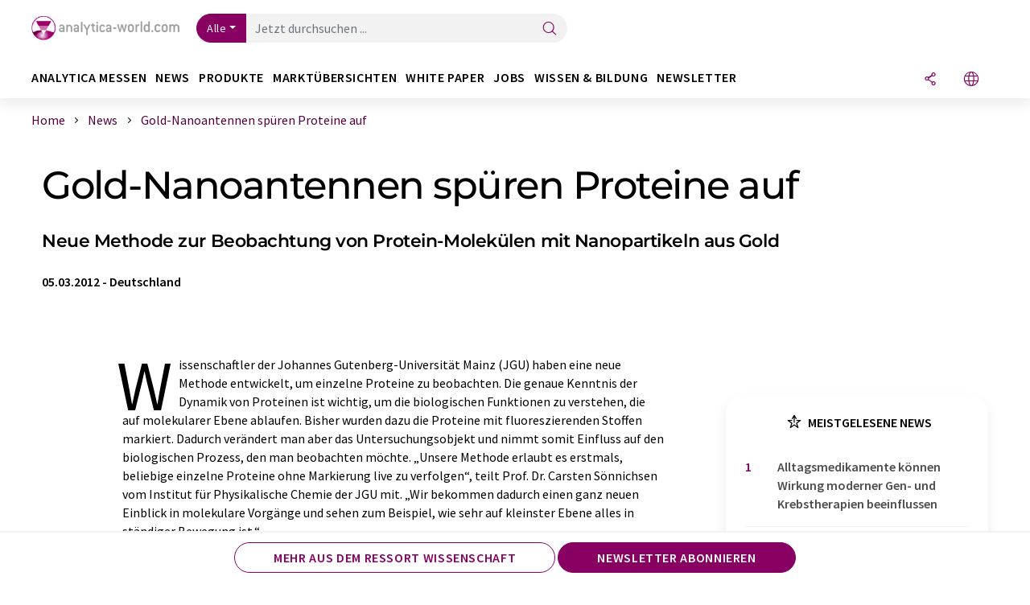

--- FILE ---
content_type: text/html; charset=UTF-8
request_url: https://www.analytica-world.com/de/news/136815/gold-nanoantennen-spueren-proteine-auf.html
body_size: 30236
content:
<!doctype html>
<html lang="de"  prefix="og: http://ogp.me/ns#">
<head>
    <meta charset="utf-8">
    <meta http-equiv="X-UA-Compatible" content="IE=edge">
    <meta http-equiv="Content-Language" content="de">
    <meta name="viewport" content="width=device-width, initial-scale=1">
        <link rel="stylesheet" href="//static.chemie.de//portal_assets/awportal/css/awportal-main.min.7a91ec4b.css">
                <link rel="stylesheet" media="print" href="//static.chemie.de//portal_assets/print/css/print-main.min.b99531af.css">
    
    
    <title>Gold-Nanoantennen spüren Proteine auf - Neue Methode zur Beobachtung von Protein-Molekülen mit Nanopartikeln aus Gold</title>
    <meta name="description" content="Wissenschaftler der Johannes Gutenberg-Universität Mainz (JGU) haben eine neue Methode entwickelt, um einzelne Proteine zu beobachten. Die genaue Kenntnis der Dynamik von Proteinen ist wichtig, um ...">
<meta property="og:url" content="https://www.analytica-world.com/de/news/136815/gold-nanoantennen-spueren-proteine-auf.html">
<meta property="og:title" content="Gold-Nanoantennen spüren Proteine auf">
<meta property="og:description" content="Wissenschaftler der Johannes Gutenberg-Universität Mainz (JGU) haben eine neue Methode entwickelt, um einzelne Proteine zu beobachten. Die genaue Kenntnis der Dynamik von Proteinen ist wichtig, um ...">
<meta property="og:type" content="news">
<meta property="og:image" content="https://img.chemie.de/Portal/News/12338_6CxF14F1ej.jpg?tr=n-xzoom">

            <link rel="canonical" href="https://www.analytica-world.com/de/news/136815/gold-nanoantennen-spueren-proteine-auf.html">
    
    
                        <link rel="alternate" hreflang="de" href="https://www.analytica-world.com/de/news/136815/gold-nanoantennen-spueren-proteine-auf.html">
                                    
    <script src="//static.chemie.de//portal_assets/js/external/jquery-3.6.0.min.js"></script>

    

    
            <link rel="alternate" type="application/rss+xml" title="Gold-Nanoantennen spüren Proteine auf - Neue Methode zur Beobachtung von Protein-Molekülen mit Nanopartikeln aus Gold" href="https://www.analytica-world.com/de/news/rss/">
        

    <script>
var _dvq = _dvq || {};
_dvq['hasab'] = true;
_dvq['channel'] = 'awportal';
_dvq['portal'] = 'awportal';
_dvq['language'] = 'de';
_dvq['WT.cg_n'] = 'Aktuelles';
_dvq['WT.cg_s'] = 'News';
_dvq['DCSext.wt_cg_3'] = 'Detail';
_dvq['DCSext.wt_cg_4'] = 'Gold-Nanoantennen spüren Proteine auf';
_dvq['DCSext.wt_id'] = '136815';
_dvq['DCSext.wt_ct'] = 'News';
_dvq['DCSext.wt_ressort'] = 'FOR';
_dvq['DCSext.wt_branche'] = 'ANA;BIO;CHEM';
_dvq['DCSext.wt_land'] = 'DE';
_dvq['DCSext.wt_omid'] = '19456';
_dvq['DCSext.wt_st'] = 'Detail';
_dvq['WT.si_n'] = 'Infoanfrage;Weiterempfehlen';
_dvq['WT.si_p'] = 'Detail;Detail';
</script><script>
window._mtm = window._mtm || [];
window._mtm.push({
'page_cmid': '136815',
'page_uuid': 'aa37b368-5b86-4edd-8346-e08183126e0f',
'page_content_type': 'News',
'page_omid': ';19456;',
'page_type': 'Detail',
'page_channel': 'lab',
'page_language': 'de',
'page_portal': 'analytica-world.com',
'page_pagecontent_type': 'News:Detail',
'page_identifier': 'https://www.analytica-world.com/de/news/136815/gold-nanoantennen-spueren-proteine-auf.html'
});
</script>
<script>
var _dvStartTime = (new Date()).getTime();
function dvPageViewEvent() {
    divolte.signal('lumPageView', _dvq);
}
</script>
<!-- Matomo Tag Manager -->
<script>
  var _mtm = window._mtm = window._mtm || [];
  _mtm.push({'mtm.startTime': (new Date().getTime()), 'event': 'mtm.Start'});
  (function() {
    var d=document, g=d.createElement('script'), s=d.getElementsByTagName('script')[0];
    g.async=true; g.src='https://mt.lumitos.com/js/container_iOM6o7d2.js'; s.parentNode.insertBefore(g,s);
  })();
</script>
<!-- End Matomo Tag Manager -->

    

    
    <!-- Google Tag Manager -->
<script>(function(w,d,s,l,i){w[l]=w[l]||[];w[l].push({'gtm.start':
new Date().getTime(),event:'gtm.js'});var f=d.getElementsByTagName(s)[0],
j=d.createElement(s),dl=l!='dataLayer'?'&l='+l:'';j.async=true;j.src=
'https://www.googletagmanager.com/gtm.js?id='+i+dl;f.parentNode.insertBefore(j,f);
})(window,document,'script','dataLayer','GTM-WHF3RNV');</script>
<!-- End Google Tag Manager -->

    
    
            <script>
window.dataLayer = window.dataLayer || [];
window.dataLayer.push({"event":"detailseite_view","seite_content_type":"News","seite_content_id":"136815","seite_content_name":"Gold-Nanoantennen sp\u00fcren Proteine auf","seite_company_id":"19456","seite_page_type":"Detail","seite_lang":"de","seite_source":"Default"});</script>    
                
            <script>
    (window.__ba = window.__ba || {}).publisher = window.__ba.publisher || {};
    window.__ba.publisher.section = 'news';
    window.__ba.publisher.keywords = 'german';
</script>
<script src="https://www.analytica-world.com//analytica-world.com.js" async></script>
    </head>

<body>
<script>if(!"gdprAppliesGlobally" in window){window.gdprAppliesGlobally=true}if(!("cmp_id" in window)||window.cmp_id<1){window.cmp_id=0}if(!("cmp_cdid" in window)){window.cmp_cdid="eede7ab766ec"}if(!("cmp_params" in window)){window.cmp_params=""}if(!("cmp_host" in window)){window.cmp_host="b.delivery.consentmanager.net"}if(!("cmp_cdn" in window)){window.cmp_cdn="cdn.consentmanager.net"}if(!("cmp_proto" in window)){window.cmp_proto="https:"}if(!("cmp_codesrc" in window)){window.cmp_codesrc="1"}window.cmp_getsupportedLangs=function(){var b=["DE","EN","FR","IT","NO","DA","FI","ES","PT","RO","BG","ET","EL","GA","HR","LV","LT","MT","NL","PL","SV","SK","SL","CS","HU","RU","SR","ZH","TR","UK","AR","BS"];if("cmp_customlanguages" in window){for(var a=0;a<window.cmp_customlanguages.length;a++){b.push(window.cmp_customlanguages[a].l.toUpperCase())}}return b};window.cmp_getRTLLangs=function(){var a=["AR"];if("cmp_customlanguages" in window){for(var b=0;b<window.cmp_customlanguages.length;b++){if("r" in window.cmp_customlanguages[b]&&window.cmp_customlanguages[b].r){a.push(window.cmp_customlanguages[b].l)}}}return a};window.cmp_getlang=function(j){if(typeof(j)!="boolean"){j=true}if(j&&typeof(cmp_getlang.usedlang)=="string"&&cmp_getlang.usedlang!==""){return cmp_getlang.usedlang}var g=window.cmp_getsupportedLangs();var c=[];var f=location.hash;var e=location.search;var a="languages" in navigator?navigator.languages:[];if(f.indexOf("cmplang=")!=-1){c.push(f.substr(f.indexOf("cmplang=")+8,2).toUpperCase())}else{if(e.indexOf("cmplang=")!=-1){c.push(e.substr(e.indexOf("cmplang=")+8,2).toUpperCase())}else{if("cmp_setlang" in window&&window.cmp_setlang!=""){c.push(window.cmp_setlang.toUpperCase())}else{if(a.length>0){for(var d=0;d<a.length;d++){c.push(a[d])}}}}}if("language" in navigator){c.push(navigator.language)}if("userLanguage" in navigator){c.push(navigator.userLanguage)}var h="";for(var d=0;d<c.length;d++){var b=c[d].toUpperCase();if(g.indexOf(b)!=-1){h=b;break}if(b.indexOf("-")!=-1){b=b.substr(0,2)}if(g.indexOf(b)!=-1){h=b;break}}if(h==""&&typeof(cmp_getlang.defaultlang)=="string"&&cmp_getlang.defaultlang!==""){return cmp_getlang.defaultlang}else{if(h==""){h="EN"}}h=h.toUpperCase();return h};(function(){var u=document;var v=u.getElementsByTagName;var h=window;var o="";var b="_en";if("cmp_getlang" in h){o=h.cmp_getlang().toLowerCase();if("cmp_customlanguages" in h){for(var q=0;q<h.cmp_customlanguages.length;q++){if(h.cmp_customlanguages[q].l.toUpperCase()==o.toUpperCase()){o="en";break}}}b="_"+o}function x(i,e){var w="";i+="=";var s=i.length;var d=location;if(d.hash.indexOf(i)!=-1){w=d.hash.substr(d.hash.indexOf(i)+s,9999)}else{if(d.search.indexOf(i)!=-1){w=d.search.substr(d.search.indexOf(i)+s,9999)}else{return e}}if(w.indexOf("&")!=-1){w=w.substr(0,w.indexOf("&"))}return w}var k=("cmp_proto" in h)?h.cmp_proto:"https:";if(k!="http:"&&k!="https:"){k="https:"}var g=("cmp_ref" in h)?h.cmp_ref:location.href;var j=u.createElement("script");j.setAttribute("data-cmp-ab","1");var c=x("cmpdesign","cmp_design" in h?h.cmp_design:"");var f=x("cmpregulationkey","cmp_regulationkey" in h?h.cmp_regulationkey:"");var r=x("cmpgppkey","cmp_gppkey" in h?h.cmp_gppkey:"");var n=x("cmpatt","cmp_att" in h?h.cmp_att:"");j.src=k+"//"+h.cmp_host+"/delivery/cmp.php?"+("cmp_id" in h&&h.cmp_id>0?"id="+h.cmp_id:"")+("cmp_cdid" in h?"&cdid="+h.cmp_cdid:"")+"&h="+encodeURIComponent(g)+(c!=""?"&cmpdesign="+encodeURIComponent(c):"")+(f!=""?"&cmpregulationkey="+encodeURIComponent(f):"")+(r!=""?"&cmpgppkey="+encodeURIComponent(r):"")+(n!=""?"&cmpatt="+encodeURIComponent(n):"")+("cmp_params" in h?"&"+h.cmp_params:"")+(u.cookie.length>0?"&__cmpfcc=1":"")+"&l="+o.toLowerCase()+"&o="+(new Date()).getTime();j.type="text/javascript";j.async=true;if(u.currentScript&&u.currentScript.parentElement){u.currentScript.parentElement.appendChild(j)}else{if(u.body){u.body.appendChild(j)}else{var t=v("body");if(t.length==0){t=v("div")}if(t.length==0){t=v("span")}if(t.length==0){t=v("ins")}if(t.length==0){t=v("script")}if(t.length==0){t=v("head")}if(t.length>0){t[0].appendChild(j)}}}var m="js";var p=x("cmpdebugunminimized","cmpdebugunminimized" in h?h.cmpdebugunminimized:0)>0?"":".min";var a=x("cmpdebugcoverage","cmp_debugcoverage" in h?h.cmp_debugcoverage:"");if(a=="1"){m="instrumented";p=""}var j=u.createElement("script");j.src=k+"//"+h.cmp_cdn+"/delivery/"+m+"/cmp"+b+p+".js";j.type="text/javascript";j.setAttribute("data-cmp-ab","1");j.async=true;if(u.currentScript&&u.currentScript.parentElement){u.currentScript.parentElement.appendChild(j)}else{if(u.body){u.body.appendChild(j)}else{var t=v("body");if(t.length==0){t=v("div")}if(t.length==0){t=v("span")}if(t.length==0){t=v("ins")}if(t.length==0){t=v("script")}if(t.length==0){t=v("head")}if(t.length>0){t[0].appendChild(j)}}}})();window.cmp_addFrame=function(b){if(!window.frames[b]){if(document.body){var a=document.createElement("iframe");a.style.cssText="display:none";if("cmp_cdn" in window&&"cmp_ultrablocking" in window&&window.cmp_ultrablocking>0){a.src="//"+window.cmp_cdn+"/delivery/empty.html"}a.name=b;a.setAttribute("title","Intentionally hidden, please ignore");a.setAttribute("role","none");a.setAttribute("tabindex","-1");document.body.appendChild(a)}else{window.setTimeout(window.cmp_addFrame,10,b)}}};window.cmp_rc=function(h){var b=document.cookie;var f="";var d=0;while(b!=""&&d<100){d++;while(b.substr(0,1)==" "){b=b.substr(1,b.length)}var g=b.substring(0,b.indexOf("="));if(b.indexOf(";")!=-1){var c=b.substring(b.indexOf("=")+1,b.indexOf(";"))}else{var c=b.substr(b.indexOf("=")+1,b.length)}if(h==g){f=c}var e=b.indexOf(";")+1;if(e==0){e=b.length}b=b.substring(e,b.length)}return(f)};window.cmp_stub=function(){var a=arguments;__cmp.a=__cmp.a||[];if(!a.length){return __cmp.a}else{if(a[0]==="ping"){if(a[1]===2){a[2]({gdprApplies:gdprAppliesGlobally,cmpLoaded:false,cmpStatus:"stub",displayStatus:"hidden",apiVersion:"2.2",cmpId:31},true)}else{a[2](false,true)}}else{if(a[0]==="getUSPData"){a[2]({version:1,uspString:window.cmp_rc("")},true)}else{if(a[0]==="getTCData"){__cmp.a.push([].slice.apply(a))}else{if(a[0]==="addEventListener"||a[0]==="removeEventListener"){__cmp.a.push([].slice.apply(a))}else{if(a.length==4&&a[3]===false){a[2]({},false)}else{__cmp.a.push([].slice.apply(a))}}}}}}};window.cmp_gpp_ping=function(){return{gppVersion:"1.0",cmpStatus:"stub",cmpDisplayStatus:"hidden",supportedAPIs:["tcfca","usnat","usca","usva","usco","usut","usct"],cmpId:31}};window.cmp_gppstub=function(){var a=arguments;__gpp.q=__gpp.q||[];if(!a.length){return __gpp.q}var g=a[0];var f=a.length>1?a[1]:null;var e=a.length>2?a[2]:null;if(g==="ping"){return window.cmp_gpp_ping()}else{if(g==="addEventListener"){__gpp.e=__gpp.e||[];if(!("lastId" in __gpp)){__gpp.lastId=0}__gpp.lastId++;var c=__gpp.lastId;__gpp.e.push({id:c,callback:f});return{eventName:"listenerRegistered",listenerId:c,data:true,pingData:window.cmp_gpp_ping()}}else{if(g==="removeEventListener"){var h=false;__gpp.e=__gpp.e||[];for(var d=0;d<__gpp.e.length;d++){if(__gpp.e[d].id==e){__gpp.e[d].splice(d,1);h=true;break}}return{eventName:"listenerRemoved",listenerId:e,data:h,pingData:window.cmp_gpp_ping()}}else{if(g==="getGPPData"){return{sectionId:3,gppVersion:1,sectionList:[],applicableSections:[0],gppString:"",pingData:window.cmp_gpp_ping()}}else{if(g==="hasSection"||g==="getSection"||g==="getField"){return null}else{__gpp.q.push([].slice.apply(a))}}}}}};window.cmp_msghandler=function(d){var a=typeof d.data==="string";try{var c=a?JSON.parse(d.data):d.data}catch(f){var c=null}if(typeof(c)==="object"&&c!==null&&"__cmpCall" in c){var b=c.__cmpCall;window.__cmp(b.command,b.parameter,function(h,g){var e={__cmpReturn:{returnValue:h,success:g,callId:b.callId}};d.source.postMessage(a?JSON.stringify(e):e,"*")})}if(typeof(c)==="object"&&c!==null&&"__uspapiCall" in c){var b=c.__uspapiCall;window.__uspapi(b.command,b.version,function(h,g){var e={__uspapiReturn:{returnValue:h,success:g,callId:b.callId}};d.source.postMessage(a?JSON.stringify(e):e,"*")})}if(typeof(c)==="object"&&c!==null&&"__tcfapiCall" in c){var b=c.__tcfapiCall;window.__tcfapi(b.command,b.version,function(h,g){var e={__tcfapiReturn:{returnValue:h,success:g,callId:b.callId}};d.source.postMessage(a?JSON.stringify(e):e,"*")},b.parameter)}if(typeof(c)==="object"&&c!==null&&"__gppCall" in c){var b=c.__gppCall;window.__gpp(b.command,function(h,g){var e={__gppReturn:{returnValue:h,success:g,callId:b.callId}};d.source.postMessage(a?JSON.stringify(e):e,"*")},"parameter" in b?b.parameter:null,"version" in b?b.version:1)}};window.cmp_setStub=function(a){if(!(a in window)||(typeof(window[a])!=="function"&&typeof(window[a])!=="object"&&(typeof(window[a])==="undefined"||window[a]!==null))){window[a]=window.cmp_stub;window[a].msgHandler=window.cmp_msghandler;window.addEventListener("message",window.cmp_msghandler,false)}};window.cmp_setGppStub=function(a){if(!(a in window)||(typeof(window[a])!=="function"&&typeof(window[a])!=="object"&&(typeof(window[a])==="undefined"||window[a]!==null))){window[a]=window.cmp_gppstub;window[a].msgHandler=window.cmp_msghandler;window.addEventListener("message",window.cmp_msghandler,false)}};window.cmp_addFrame("__cmpLocator");if(!("cmp_disableusp" in window)||!window.cmp_disableusp){window.cmp_addFrame("__uspapiLocator")}if(!("cmp_disabletcf" in window)||!window.cmp_disabletcf){window.cmp_addFrame("__tcfapiLocator")}if(!("cmp_disablegpp" in window)||!window.cmp_disablegpp){window.cmp_addFrame("__gppLocator")}window.cmp_setStub("__cmp");if(!("cmp_disabletcf" in window)||!window.cmp_disabletcf){window.cmp_setStub("__tcfapi")}if(!("cmp_disableusp" in window)||!window.cmp_disableusp){window.cmp_setStub("__uspapi")}if(!("cmp_disablegpp" in window)||!window.cmp_disablegpp){window.cmp_setGppStub("__gpp")};</script><!-- Google Tag Manager (noscript) -->
<noscript><iframe src="https://www.googletagmanager.com/ns.html?id=GTM-WHF3RNV"
height="0" width="0" style="display:none;visibility:hidden"></iframe></noscript>
<!-- End Google Tag Manager (noscript) -->

    <div id='bsContainer'>
        <div id='Ads_BA_BS' style='position:relative;'></div>                    <div id="skyContainer">
                <div id='Ads_BA_SKY' style=''></div>            </div>
            </div>



<header>
    <nav class="menu__logo-line navbar navbar-expand-lg">
        <div class="container-xxl">
            <div class="navbar-wrapper">
                <a class="navbar-brand" href="https://www.analytica-world.com/de/">
                    <img src="//static.chemie.de//portal_assets/awportal/images/logo.png"
                         alt="analytica-world.com">
                </a>
                <div id="main-search-container" class="navbar-searchbox">
                    <form method="GET" class="search-form" name="search-form"
                          action="https://www.analytica-world.com/de/search/">
                        <div class="input-group">
                            <button id="selectedfilter"
                                    class="btn btn-outline-secondary dropdown-toggle btn-dropdown" type="button"
                                    data-bs-toggle="dropdown" aria-expanded="false">Alle</button>
                            <ul class="dropdown-menu">
            <li><a class="main-search-dropdown-item dropdown-item" href="#" data-value="">Alle</a>
        </li>
            <li><a class="main-search-dropdown-item dropdown-item" href="#" data-value="news">News</a>
        </li>
            <li><a class="main-search-dropdown-item dropdown-item" href="#" data-value="products">Produkte</a>
        </li>
            <li><a class="main-search-dropdown-item dropdown-item" href="#" data-value="whitepaper">White Paper</a>
        </li>
            <li><a class="main-search-dropdown-item dropdown-item" href="#" data-value="focuspages">Themenwelten</a>
        </li>
            <li><a class="main-search-dropdown-item dropdown-item" href="#" data-value="marketoverviews">Marktübersichten</a>
        </li>
    </ul>
                            <input type="hidden" name="source" id="filterInput" value="">
                            <div id="main-search-test" class="navbar-searchbox">
                            <input id="main-search"
                                   class="js-autocomplete navbar-search-input form-control"
                                   name="q"
                                   type="text"
                                   data-autosubmitform="search-form"
                                   data-autocomplete_url="https://www.analytica-world.com/de/search/global/"
                                   data-lang="de"
                                   data-max="20"
                                   data-scrollHeight="300"
                                   data-delay="500"
                                   data-append_to="main-search-test"
                                   data-inject_source=1
                                   data-group_results="true"
                                   placeholder="Jetzt durchsuchen ...">
                            <button class="btn btn-icon" type="submit" aria-label="Suche">
                                <i class="icon-search"></i></button>
                            </div>
                        </div>
                    </form>
                </div>

                <div class="navbar-shortcuts">
                    <div class="navbar-search js-navbar-menu-toggle">
                        <button class="btn btn-icon" aria-label="Suche"><i class="icon-search"></i>
                        </button>
                    </div>
                    <div class="open-on-hover-lg navbar-share dropdown js-navbar-menu-toggle js-dropdown-container-popover">
                        <button
                                class="btn btn-icon js-dropdown-popover"
                                data-bs-toggle="dropdown"
                                data-bs-auto-close="outside"
                                data-title="Gold-Nanoantennen spüren Proteine auf"
                                data-url="https://www.analytica-world.com/de/news/136815/gold-nanoantennen-spueren-proteine-auf.html"
                                aria-label="Teilen">
                            <i class="icon-share"></i>
                        </button>
                        <ul class="dropdown-menu dropdown-menu-shortcuts share">
    <li class="dropdown-item">
        <a onclick="divolte.signal('sidebar.link', {'channel':'awportal', 'portal':'awportal', 'language':'de', 'WT.cg_n':'Aktuelles', 'WT.cg_s':'News', 'DCSext.wt_id':'136815', 'DCSext.wt_ct':'News', 'DCSext.wt_omid':'19456', 'DCSext.wt_st':'linkedin', 'DCS.dcsuri':''+'/'+'de'+'/'+'news'+'/'+'136815'+'/'+'gold-nanoantennen-spueren-proteine-auf.html', 'DCS.dcssip':'www.analytica-world.com', 'WT.dl': '24'}); window._mtm = window._mtm || []; window._mtm.push({'event': 'interaction', 'event_category': 'klick', 'event_action': 'sidebar.link', 'event_name': 'share.linkedin', 'page_cmid': '136815', 'page_uuid': 'aa37b368-5b86-4edd-8346-e08183126e0f', 'page_content_type': 'News', 'page_omid': ';19456;', 'page_type': 'linkedin', 'page_channel': 'lab', 'page_language': 'de', 'page_portal': 'analytica-world.com', 'page_pagecontent_type': 'News:linkedin'});" target="_blank" href="https://www.linkedin.com/shareArticle?mini=true&url=https://www.analytica-world.com/de/news/136815/gold-nanoantennen-spueren-proteine-auf.html&title=Gold-Nanoantennen%20sp%C3%BCren%20Proteine%20auf">
            <i class="icon-linkedin"></i> Linkedin
        </a>
    </li>
    <li class="dropdown-item">
        <a onclick="divolte.signal('sidebar.link', {'channel':'awportal', 'portal':'awportal', 'language':'de', 'WT.cg_n':'Aktuelles', 'WT.cg_s':'News', 'DCSext.wt_id':'136815', 'DCSext.wt_ct':'News', 'DCSext.wt_omid':'19456', 'DCSext.wt_st':'reddit', 'DCS.dcsuri':''+'/'+'de'+'/'+'news'+'/'+'136815'+'/'+'gold-nanoantennen-spueren-proteine-auf.html', 'DCS.dcssip':'www.analytica-world.com', 'WT.dl': '24'}); window._mtm = window._mtm || []; window._mtm.push({'event': 'interaction', 'event_category': 'klick', 'event_action': 'sidebar.link', 'event_name': 'share.reddit', 'page_cmid': '136815', 'page_uuid': 'aa37b368-5b86-4edd-8346-e08183126e0f', 'page_content_type': 'News', 'page_omid': ';19456;', 'page_type': 'reddit', 'page_channel': 'lab', 'page_language': 'de', 'page_portal': 'analytica-world.com', 'page_pagecontent_type': 'News:reddit'});" target="_blank" href="https://www.reddit.com/submit?url=https://www.analytica-world.com/de/news/136815/gold-nanoantennen-spueren-proteine-auf.html&title=Gold-Nanoantennen%20sp%C3%BCren%20Proteine%20auf">
            <i class="icon-reddit"></i> Reddit
        </a>
    </li>
    <li class="dropdown-item">
        <a onclick="divolte.signal('sidebar.link', {'channel':'awportal', 'portal':'awportal', 'language':'de', 'WT.cg_n':'Aktuelles', 'WT.cg_s':'News', 'DCSext.wt_id':'136815', 'DCSext.wt_ct':'News', 'DCSext.wt_omid':'19456', 'DCSext.wt_st':'facebook', 'DCS.dcsuri':''+'/'+'de'+'/'+'news'+'/'+'136815'+'/'+'gold-nanoantennen-spueren-proteine-auf.html', 'DCS.dcssip':'www.analytica-world.com', 'WT.dl': '24'}); window._mtm = window._mtm || []; window._mtm.push({'event': 'interaction', 'event_category': 'klick', 'event_action': 'sidebar.link', 'event_name': 'share.facebook', 'page_cmid': '136815', 'page_uuid': 'aa37b368-5b86-4edd-8346-e08183126e0f', 'page_content_type': 'News', 'page_omid': ';19456;', 'page_type': 'facebook', 'page_channel': 'lab', 'page_language': 'de', 'page_portal': 'analytica-world.com', 'page_pagecontent_type': 'News:facebook'});" target="_blank" href="https://facebook.com/sharer.php?u=https://www.analytica-world.com/de/news/136815/gold-nanoantennen-spueren-proteine-auf.html&t=Gold-Nanoantennen%20sp%C3%BCren%20Proteine%20auf">
            <i class="icon-facebook"></i> Facebook
        </a>
    </li>
    <li class="dropdown-item">
        <a onclick="divolte.signal('sidebar.link', {'channel':'awportal', 'portal':'awportal', 'language':'de', 'WT.cg_n':'Aktuelles', 'WT.cg_s':'News', 'DCSext.wt_id':'136815', 'DCSext.wt_ct':'News', 'DCSext.wt_omid':'19456', 'DCSext.wt_st':'bluesky', 'DCS.dcsuri':''+'/'+'de'+'/'+'news'+'/'+'136815'+'/'+'gold-nanoantennen-spueren-proteine-auf.html', 'DCS.dcssip':'www.analytica-world.com', 'WT.dl': '24'}); window._mtm = window._mtm || []; window._mtm.push({'event': 'interaction', 'event_category': 'klick', 'event_action': 'sidebar.link', 'event_name': 'share.bluesky', 'page_cmid': '136815', 'page_uuid': 'aa37b368-5b86-4edd-8346-e08183126e0f', 'page_content_type': 'News', 'page_omid': ';19456;', 'page_type': 'bluesky', 'page_channel': 'lab', 'page_language': 'de', 'page_portal': 'analytica-world.com', 'page_pagecontent_type': 'News:bluesky'});" target="_blank" href="https://bsky.app/intent/compose?text=Gold-Nanoantennen%20sp%C3%BCren%20Proteine%20aufA%20https://www.analytica-world.com/de/news/136815/gold-nanoantennen-spueren-proteine-auf.html">
            <i class="icon-bluesky"></i> Bluesky
        </a>
    </li>
    <li class="dropdown-item">
        <a onclick="divolte.signal('sidebar.link', {'channel':'awportal', 'portal':'awportal', 'language':'de', 'WT.cg_n':'Aktuelles', 'WT.cg_s':'News', 'DCSext.wt_id':'136815', 'DCSext.wt_ct':'News', 'DCSext.wt_omid':'19456', 'DCSext.wt_st':'twitter', 'DCS.dcsuri':''+'/'+'de'+'/'+'news'+'/'+'136815'+'/'+'gold-nanoantennen-spueren-proteine-auf.html', 'DCS.dcssip':'www.analytica-world.com', 'WT.dl': '24'}); window._mtm = window._mtm || []; window._mtm.push({'event': 'interaction', 'event_category': 'klick', 'event_action': 'sidebar.link', 'event_name': 'share.twitter', 'page_cmid': '136815', 'page_uuid': 'aa37b368-5b86-4edd-8346-e08183126e0f', 'page_content_type': 'News', 'page_omid': ';19456;', 'page_type': 'twitter', 'page_channel': 'lab', 'page_language': 'de', 'page_portal': 'analytica-world.com', 'page_pagecontent_type': 'News:twitter'});" target="_blank" href="https://twitter.com/intent/tweet?url=https://www.analytica-world.com/de/news/136815/gold-nanoantennen-spueren-proteine-auf.html&amp;text=Gold-Nanoantennen%20sp%C3%BCren%20Proteine%20auf">
            <i class="icon-xcorp"></i> X
        </a>
    </li>
    <li class="dropdown-item">
        <a
            onclick="divolte.signal('sidebar.link', {'channel':'awportal', 'portal':'awportal', 'language':'de', 'WT.cg_n':'Aktuelles', 'WT.cg_s':'News', 'DCSext.wt_id':'136815', 'DCSext.wt_ct':'News', 'DCSext.wt_omid':'19456', 'DCSext.wt_st':'mastodon', 'DCS.dcsuri':''+'/'+'de'+'/'+'news'+'/'+'136815'+'/'+'gold-nanoantennen-spueren-proteine-auf.html', 'DCS.dcssip':'www.analytica-world.com', 'WT.dl': '24'}); window._mtm = window._mtm || []; window._mtm.push({'event': 'interaction', 'event_category': 'klick', 'event_action': 'sidebar.link', 'event_name': 'share.mastodon', 'page_cmid': '136815', 'page_uuid': 'aa37b368-5b86-4edd-8346-e08183126e0f', 'page_content_type': 'News', 'page_omid': ';19456;', 'page_type': 'mastodon', 'page_channel': 'lab', 'page_language': 'de', 'page_portal': 'analytica-world.com', 'page_pagecontent_type': 'News:mastodon'});"                 href="https://mastodonshare.com/?text=Gold-Nanoantennen%20sp%C3%BCren%20Proteine%20auf%20https://www.analytica-world.com/de/news/136815/gold-nanoantennen-spueren-proteine-auf.html"
           target="_blank"
           rel="noopener noreferrer">
            <i class="icon-mastodon"></i> Mastodon
        </a>
    </li>
    <li class="dropdown-item">
        <a onclick="divolte.signal('sidebar.link', {'channel':'awportal', 'portal':'awportal', 'language':'de', 'WT.cg_n':'Aktuelles', 'WT.cg_s':'News', 'DCSext.wt_id':'136815', 'DCSext.wt_ct':'News', 'DCSext.wt_omid':'19456', 'DCSext.wt_st':'xing', 'DCS.dcsuri':''+'/'+'de'+'/'+'news'+'/'+'136815'+'/'+'gold-nanoantennen-spueren-proteine-auf.html', 'DCS.dcssip':'www.analytica-world.com', 'WT.dl': '24'}); window._mtm = window._mtm || []; window._mtm.push({'event': 'interaction', 'event_category': 'klick', 'event_action': 'sidebar.link', 'event_name': 'share.xing', 'page_cmid': '136815', 'page_uuid': 'aa37b368-5b86-4edd-8346-e08183126e0f', 'page_content_type': 'News', 'page_omid': ';19456;', 'page_type': 'xing', 'page_channel': 'lab', 'page_language': 'de', 'page_portal': 'analytica-world.com', 'page_pagecontent_type': 'News:xing'});" target="_blank" href="https://www.xing.com/spi/shares/new?url=https://www.analytica-world.com/de/news/136815/gold-nanoantennen-spueren-proteine-auf.html">
            <i class="icon-xing"></i> Xing
        </a>
    </li>
    <li class="dropdown-item">
        <a onclick="divolte.signal('sidebar.link', {'channel':'awportal', 'portal':'awportal', 'language':'de', 'WT.cg_n':'Aktuelles', 'WT.cg_s':'News', 'DCSext.wt_id':'136815', 'DCSext.wt_ct':'News', 'DCSext.wt_omid':'19456', 'DCSext.wt_st':'email', 'DCS.dcsuri':''+'/'+'de'+'/'+'news'+'/'+'136815'+'/'+'gold-nanoantennen-spueren-proteine-auf.html', 'DCS.dcssip':'www.analytica-world.com', 'WT.dl': '24'}); window._mtm = window._mtm || []; window._mtm.push({'event': 'interaction', 'event_category': 'klick', 'event_action': 'sidebar.link', 'event_name': 'share.email', 'page_cmid': '136815', 'page_uuid': 'aa37b368-5b86-4edd-8346-e08183126e0f', 'page_content_type': 'News', 'page_omid': ';19456;', 'page_type': 'email', 'page_channel': 'lab', 'page_language': 'de', 'page_portal': 'analytica-world.com', 'page_pagecontent_type': 'News:email'});" target="_blank" href="mailto:?subject=Gold-Nanoantennen%20sp%C3%BCren%20Proteine%20auf&body=https%3A%2F%2Fwww.analytica-world.com%2Fde%2Fnews%2F136815%2Fgold-nanoantennen-spueren-proteine-auf.html">
            <i class="icon-mail"></i> E-mail
        </a>
    </li>
</ul>                    </div>

                    <div class="open-on-hover-lg sub-menu-item dropdown js-dropdown-container-popover language-switch navbar-language-switch js-navbar-menu-toggle">
    <button class="btn btn-icon js-dropdown-popover btn-icon-txt" data-bs-toggle="dropdown" data-bs-auto-close="outside"
            aria-label="Sprache wechseln">
        <i class="icon-globe"></i>
    </button>
        <ul class="dropdown-menu dropdown-menu-shortcuts language-switcher">
                    <li class="dropdown-item active"><a
                        href="https://www.analytica-world.com/de/news/136815/gold-nanoantennen-spueren-proteine-auf.html">Deutsch</a></li>
                    <li class="dropdown-item "><a
                        href="https://www.analytica-world.com/en/news/">English</a></li>
            </ul>
</div>
                                    </div>

                <div class="navbar-toolbar">
                    <button class="btn btn-icon navbar-toggler" data-bs-toggle="offcanvas" data-bs-target="#main-menu"
                            aria-label="Toggle navigation">
                        <span class="navbar-toggler-icon"></span>
                    </button>
                </div>
            </div>
                    </div>


    </nav>
    <nav class="menu__items navbar navbar-expand-lg">
        <div class="container-xxl">
            <div id="main-menu" class="main-menu offcanvas">
                <div class="offcanvas-body d-flex flex-column justify-content-between">
                    <ul class="navbar-nav dropdown">
                            <li class="nav-item">
                    <a class="nav-link btn-chevron-right-lg"  data-bs-toggle="dropdown" role="button" aria-expanded="false" href="#">analytica Messen</a>
            <div class="dropdown-menu" onclick="event.stopPropagation()">
                <div class="container-xxl">
                    <a href="#" class="back-button btn-chevron-left-lg" onclick="$(this).parents('.dropdown-menu').prev().dropdown('toggle');">Zurück</a>
                    <div class="row wrapper">
                        <div class="col-12 col-lg-4">
                            <div class="main-section pe-lg-5">

                                            <a href="https://www.analytica-world.com/de/analytica/messen/" class="section-title btn-chevron-right-lg">
                            <i class="icon-analytica d-none d-lg-inline"></i>
                        Zu unserem Messenetzwerk        </a>
    
                                
                                                                                                    <a class="analytica-messe-link" target="_blank" href="https://www.messe-muenchen.de">zur messe münchen <i class="icon-link-ext"></i></a>
                                                            </div>
                        </div>

                                                    <div class="col-12 col-lg-8 d-none d-lg-block">
                                <div class="row">
                                                                                                                <div class="analytica-trade-fair col-lg-6">
                <p class="hsubtitle section-list-title">Unser Messenetzwerk besuchen</p>
        <div>
        <a href="https://analytica.de/" target="_blank">Analytica <i class="icon-link-ext"></i></a>
        <p><i class="icon-calendar"></i> 24.–27. März 2026 <i class="icon-location"></i> München</p>
    </div>
    <div>
        <a href="https://www.analyticachina.com.cn/en" target="_blank">Analytica China <i class="icon-link-ext"></i></a>
        <p><i class="icon-calendar"></i> 16.–18. Nov. 2026 <i class="icon-location"></i> Shanghai</p>
    </div>
    <div>
        <a href="https://analyticalabindia.com/en/" target="_blank">Analytica India<i class="icon-link-ext"></i></a>
        <p><i class="icon-calendar"></i> 22.–24. April 2026 <i class="icon-location"></i> Mumbai</p>
    </div>
    <div>
        <a href="https://analytica-us.com/en/" target="_blank">Analytica USA<i class="icon-link-ext"></i></a>
        <p><i class="icon-calendar"></i> 10.–12. Sep. 2025 <i class="icon-location"></i> Columbus, OH</p>
    </div>
    <div>
        <a href="https://analyticavietnam.com/en/" target="_blank">Analytica Vietnam<i class="icon-link-ext"></i></a>
        <p><i class="icon-calendar"></i> 31. März – 2. April 2027 <i class="icon-location"></i> Hanoi</p>
    </div>
    <div>
        <a href="https://analytica-africa.com/en/" target="_blank">Analytica Africa<i class="icon-link-ext"></i></a>
        <p><i class="icon-calendar"></i> 6.–8. Juli 2027 <i class="icon-location"></i> Johannesburg</p>
    </div>
</div>                                                                                                                                                    <div class="analytica-next-trade-fair col-lg-6">
                <p class="hsubtitle section-list-title">Unsere nächste Messe</p>
        <div class="next-show surface">
        <div class="logo">
            <img src="//static.chemie.de//portal_assets/awportal/images/logo/analytica.jpg" alt="analytica" style="height:37px">
        </div>
        <p class="text">Seit fünf Jahrzehnten ist analytica die Weltleitmesse für Labortechnik, Analytik und Biotechnologie.</p>
        <p class="date"><i class="icon-calendar"></i> 24.–27. März 2026</p>
        <p class="location"><i class="icon-location"></i> München</p>
        <a target="_blank" href="https://analytica.de/de/muenchen/tickets/?utm_campaign=ANL_online&utm_medium=other_mmg&utm_source=analyticaWorld&utm_content=260105BH01&utm_creative_format=link&utm_marketing_tactic=performance" class="btn btn-portal">jetzt ticket kaufen</a>
        <a target="_blank" href="https://analytica.de/" class="btn btn-link">mehr informationen<i class="icon-chevron-s-right"></i></a>
    </div>
</div>                                                                                                                                            </div>
                            </div>
                                            </div>
                </div>
            </div>
            </li>
    <li class="nav-item">
                    <a class="nav-link btn-chevron-right-lg" data-url="https://www.analytica-world.com/de/news/" data-bs-toggle="dropdown" role="button" aria-expanded="false" href="#">News</a>
            <div class="dropdown-menu" onclick="event.stopPropagation()">
                <div class="container-xxl">
                    <a href="#" class="back-button btn-chevron-left-lg" onclick="$(this).parents('.dropdown-menu').prev().dropdown('toggle');">Zurück</a>
                    <div class="row wrapper">
                        <div class="col-12 col-lg-4">
                            <div class="main-section pe-lg-5">

                                            <a href="https://www.analytica-world.com/de/news/" class="section-title btn-chevron-right-lg">
                            <i class="icon-news d-none d-lg-inline"></i>
                        News entdecken        </a>
    
                                        <ul class="section-list sub-section">
                    <li class="section-list-item">
                <a href="/de/newsletter/?source=Flyout" class="section-link btn-chevron-right-lg">
                                            <i class="icon-newsletter"></i>
                                        Newsletter abonnieren                </a>
            </li>
            </ul>

                                                                                            </div>
                        </div>

                                                    <div class="col-12 col-lg-8 d-none d-lg-block">
                                <div class="row">
                                                                            <div class="col-lg-6">
    <div class="section ms-lg-3">
                    <p class="hsubtitle section-list-title">Ausgewählte Ressorts</p>
                                    <ul class="section-list">
                                    <li class="section-list-item"><a href="https://www.analytica-world.com/de/news/forschung/order_r/" class="btn-chevron-right-lg">Wissenschaft</a></li>
                                    <li class="section-list-item"><a href="https://www.analytica-world.com/de/news/wirtschaft/order_r/" class="btn-chevron-right-lg">Wirtschaft & Finanzen</a></li>
                                    <li class="section-list-item"><a href="https://www.analytica-world.com/de/news/produktentwicklung/order_r/" class="btn-chevron-right-lg">Forschung & Entwicklung</a></li>
                                    <li class="section-list-item"><a href="https://www.analytica-world.com/de/news/gesetze/order_r/" class="btn-chevron-right-lg">Politik & Gesetze</a></li>
                                    <li class="section-list-item"><a href="https://www.analytica-world.com/de/news/personalia/order_r/" class="btn-chevron-right-lg">Personalia</a></li>
                            </ul>
            </div>
</div>
                                                                                                                                                    <div class="col-lg-6">
    <div class="section ms-lg-5">
                    <p class="hsubtitle section-list-title">Ausgewählte Branchen</p>
                                    <ul class="section-list">
                                    <li class="section-list-item"><a href="https://www.analytica-world.com/de/news/analytik/order_i/" class="btn-chevron-right-lg">Laboranalytik / Labormesstechnik</a></li>
                                    <li class="section-list-item"><a href="https://www.analytica-world.com/de/news/biotechnologie/order_i/" class="btn-chevron-right-lg">Biotechnologie</a></li>
                                    <li class="section-list-item"><a href="https://www.analytica-world.com/de/news/bioanalytik/order_i/" class="btn-chevron-right-lg">Bioanalytik</a></li>
                                    <li class="section-list-item"><a href="https://www.analytica-world.com/de/news/diagnostik/order_i/" class="btn-chevron-right-lg">Diagnostik</a></li>
                                    <li class="section-list-item"><a href="https://www.analytica-world.com/de/news/labortechnik/order_i/" class="btn-chevron-right-lg">Laborausstattung / Laborbedarf</a></li>
                            </ul>
            </div>
</div>
                                                                                                                                                                                </div>
                            </div>
                                            </div>
                </div>
            </div>
            </li>
    <li class="nav-item">
                    <a class="nav-link btn-chevron-right-lg" data-url="https://www.analytica-world.com/de/produkte/" data-bs-toggle="dropdown" role="button" aria-expanded="false" href="#">Produkte</a>
            <div class="dropdown-menu" onclick="event.stopPropagation()">
                <div class="container-xxl">
                    <a href="#" class="back-button btn-chevron-left-lg" onclick="$(this).parents('.dropdown-menu').prev().dropdown('toggle');">Zurück</a>
                    <div class="row wrapper">
                        <div class="col-12 col-lg-4">
                            <div class="main-section pe-lg-5">

                                            <a href="https://www.analytica-world.com/de/produkte/" class="section-title btn-chevron-right-lg">
                            <i class="icon-flask d-none d-lg-inline"></i>
                        Produkte entdecken        </a>
    
                                        <ul class="section-list sub-section">
                    <li class="section-list-item">
                <a href="https://www.analytica-world.com/de/produkte/labor/" class="section-link btn-chevron-right-lg">
                                            <i class="icon-flask"></i>
                                        Laborprodukte entdecken                </a>
            </li>
                    <li class="section-list-item">
                <a href="https://www.analytica-world.com/de/produkte/prozess/" class="section-link btn-chevron-right-lg">
                                            <i class="icon-technique"></i>
                                        Prozessprodukte entdecken                </a>
            </li>
                    <li class="section-list-item">
                <a href="https://www.analytica-world.com/de/produkte/kataloge/" class="section-link btn-chevron-right-lg">
                                            <i class="icon-flask"></i>
                                        Kataloge entdecken                </a>
            </li>
                    <li class="section-list-item">
                <a href="https://www.analytica-world.com/de/video/" class="section-link btn-chevron-right-lg">
                                            <i class="icon-flask"></i>
                                        Videos entdecken                </a>
            </li>
            </ul>
        <ul class="section-list sub-section">
                    <li class="section-list-item">
                <a href="/de/newsletter/?source=Flyout" class="section-link btn-chevron-right-lg">
                                            <i class="icon-newsletter"></i>
                                        Newsletter abonnieren                </a>
            </li>
                    <li class="section-list-item">
                <a href="https://www.lumitos.com/de/werbeformen/produktpraesentation/" class="section-link btn-chevron-right-lg">
                                            <i class="icon-star"></i>
                                        Ihre Produkte bewerben                </a>
            </li>
            </ul>

                                                                                            </div>
                        </div>

                                                    <div class="col-12 col-lg-8 d-none d-lg-block">
                                <div class="row">
                                                                            <div class="col-lg-6">
    <div class="section ms-lg-3">
                    <a href="https://www.analytica-world.com/de/marktuebersicht/" class="section-title btn-chevron-right-lg">
                        Marktübersichten        </a>
                                    <ul class="section-list">
                                    <li class="section-list-item"><a href="https://www.analytica-world.com/de/marktuebersicht/massenspektrometer.html" class="btn-chevron-right-lg">Marktübersicht Massenspektrometer</a></li>
                                    <li class="section-list-item"><a href="https://www.analytica-world.com/de/marktuebersicht/hplc-systeme.html" class="btn-chevron-right-lg">Marktübersicht HPLC-Anlagen</a></li>
                                    <li class="section-list-item"><a href="https://www.analytica-world.com/de/marktuebersicht/nir-spektrometer.html" class="btn-chevron-right-lg">Marktübersicht NIR-Spektrometer</a></li>
                                    <li class="section-list-item"><a href="https://www.analytica-world.com/de/marktuebersicht/partikelanalysatoren.html" class="btn-chevron-right-lg">Marktübersicht Partikelanalysatoren</a></li>
                                    <li class="section-list-item"><a href="https://www.analytica-world.com/de/marktuebersicht/uv-vis-spektrometer.html" class="btn-chevron-right-lg">Marktübersicht UV/Vis-Spektrometer</a></li>
                                    <li class="section-list-item"><a href="https://www.analytica-world.com/de/marktuebersicht/pcr-thermocycler.html" class="btn-chevron-right-lg">Marktübersicht PCR-Thermocycler</a></li>
                                    <li class="section-list-item"><a href="https://www.analytica-world.com/de/marktuebersicht/elementaranalysatoren.html" class="btn-chevron-right-lg">Marktübersicht Elementaranalysatoren</a></li>
                                    <li class="section-list-item"><a href="https://www.analytica-world.com/de/marktuebersicht/ft-ir-spektrometer.html" class="btn-chevron-right-lg">Marktübersicht FT/IR-Spektrometer</a></li>
                                    <li class="section-list-item"><a href="https://www.analytica-world.com/de/marktuebersicht/gc-systeme.html" class="btn-chevron-right-lg">Marktübersicht Gaschromatographen</a></li>
                            </ul>
            </div>
</div>
                                                                                                                                                    <div class="col-lg-6">
    <div class="section ms-lg-5">
                    <a href="https://www.analytica-world.com/de/themen/" class="section-title btn-chevron-right-lg">
                        Themenwelten & Messevorschauen        </a>
                                                    <a href="/de/produkte/overview/themen/" class="section-title btn-chevron-right-lg">
                        Ausgewählte Produktkategorien        </a>
                                            <ul class="section-list">
                                    <li class="section-list-item"><a href="/de/produkte/analysegeraete/order_t/" class="btn-chevron-right-lg">Analysegeräte</a></li>
                                    <li class="section-list-item"><a href="/de/produkte/analysesysteme/order_t/" class="btn-chevron-right-lg">Analysesysteme</a></li>
                                    <li class="section-list-item"><a href="/de/produkte/chromatographiesaeulen/order_t/" class="btn-chevron-right-lg">Chromatographiesäulen</a></li>
                                    <li class="section-list-item"><a href="/de/produkte/laborgeraete/order_t/" class="btn-chevron-right-lg">Laborgeräte</a></li>
                                    <li class="section-list-item"><a href="/de/produkte/laborsoftware/order_t/" class="btn-chevron-right-lg">Laborsoftware</a></li>
                                    <li class="section-list-item"><a href="/de/produkte/microplatereader/order_t/" class="btn-chevron-right-lg">Microplatereader</a></li>
                                    <li class="section-list-item"><a href="/de/produkte/pipetten/order_t/" class="btn-chevron-right-lg">Pipetten</a></li>
                                    <li class="section-list-item"><a href="/de/produkte/spektrometer/order_t/" class="btn-chevron-right-lg">Spektrometer</a></li>
                                    <li class="section-list-item"><a href="/de/produkte/vakuumpumpen/order_t/" class="btn-chevron-right-lg">Vakuumpumpen</a></li>
                                    <li class="section-list-item"><a href="/de/produkte/waagen/order_t/" class="btn-chevron-right-lg">Waagen</a></li>
                            </ul>
            </div>
</div>
                                                                                                                                                                                </div>
                            </div>
                                            </div>
                </div>
            </div>
            </li>
    <li class="nav-item">
                    <a class="nav-link btn-chevron-right-lg" data-url="https://www.analytica-world.com/de/marktuebersicht/" data-bs-toggle="dropdown" role="button" aria-expanded="false" href="#">Marktübersichten</a>
            <div class="dropdown-menu" onclick="event.stopPropagation()">
                <div class="container-xxl">
                    <a href="#" class="back-button btn-chevron-left-lg" onclick="$(this).parents('.dropdown-menu').prev().dropdown('toggle');">Zurück</a>
                    <div class="row wrapper">
                        <div class="col-12 col-lg-4">
                            <div class="main-section pe-lg-5">

                                            <a href="https://www.analytica-world.com/de/marktuebersicht/" class="section-title btn-chevron-right-lg">
                        Marketübersichten        </a>
    
                                        <ul class="section-list sub-section">
                    <li class="section-list-item">
                <a href="https://www.analytica-world.com/de/marktuebersicht/massenspektrometer.html" class="section-link btn-chevron-right-lg">
                                        Marktübersicht Massenspektrometer                </a>
            </li>
                    <li class="section-list-item">
                <a href="https://www.analytica-world.com/de/marktuebersicht/hplc-systeme.html" class="section-link btn-chevron-right-lg">
                                        Marktübersicht HPLC-Anlagen                </a>
            </li>
                    <li class="section-list-item">
                <a href="https://www.analytica-world.com/de/marktuebersicht/nir-spektrometer.html" class="section-link btn-chevron-right-lg">
                                        Marktübersicht NIR-Spektrometer                </a>
            </li>
                    <li class="section-list-item">
                <a href="https://www.analytica-world.com/de/marktuebersicht/partikelanalysatoren.html" class="section-link btn-chevron-right-lg">
                                        Marktübersicht Partikelanalysatoren                </a>
            </li>
                    <li class="section-list-item">
                <a href="https://www.analytica-world.com/de/marktuebersicht/uv-vis-spektrometer.html" class="section-link btn-chevron-right-lg">
                                        Marktübersicht UV/Vis-Spektrometer                </a>
            </li>
                    <li class="section-list-item">
                <a href="https://www.analytica-world.com/de/marktuebersicht/pcr-thermocycler.html" class="section-link btn-chevron-right-lg">
                                        Marktübersicht PCR-Thermocycler                </a>
            </li>
                    <li class="section-list-item">
                <a href="https://www.analytica-world.com/de/marktuebersicht/elementaranalysatoren.html" class="section-link btn-chevron-right-lg">
                                        Marktübersicht Elementaranalysatoren                </a>
            </li>
                    <li class="section-list-item">
                <a href="https://www.analytica-world.com/de/marktuebersicht/ft-ir-spektrometer.html" class="section-link btn-chevron-right-lg">
                                        Marktübersicht FT/IR-Spektrometer                </a>
            </li>
                    <li class="section-list-item">
                <a href="https://www.analytica-world.com/de/marktuebersicht/gc-systeme.html" class="section-link btn-chevron-right-lg">
                                        Marktübersicht Gaschromatographen                </a>
            </li>
            </ul>

                                                                                            </div>
                        </div>

                                            </div>
                </div>
            </div>
            </li>
    <li class="nav-item">
                    <a class="nav-link btn-chevron-right-lg" data-url="https://www.analytica-world.com/de/whitepaper/" data-bs-toggle="dropdown" role="button" aria-expanded="false" href="#">White Paper</a>
            <div class="dropdown-menu" onclick="event.stopPropagation()">
                <div class="container-xxl">
                    <a href="#" class="back-button btn-chevron-left-lg" onclick="$(this).parents('.dropdown-menu').prev().dropdown('toggle');">Zurück</a>
                    <div class="row wrapper">
                        <div class="col-12 col-lg-4">
                            <div class="main-section pe-lg-5">

                                            <a href="https://www.analytica-world.com/de/whitepaper/" class="section-title btn-chevron-right-lg">
                            <i class="icon-flask d-none d-lg-inline"></i>
                        White Paper entdecken        </a>
    
                                        <ul class="section-list sub-section">
                    <li class="section-list-item">
                <a href="/de/newsletter/?source=Flyout" class="section-link btn-chevron-right-lg">
                                            <i class="icon-newsletter"></i>
                                        Newsletter abonnieren                </a>
            </li>
                    <li class="section-list-item">
                <a href="https://www.lumitos.com/de/werbeformen/whitepaper/" class="section-link btn-chevron-right-lg">
                                            <i class="icon-star"></i>
                                        Ihre White Paper bewerben                </a>
            </li>
            </ul>

                                                                                            </div>
                        </div>

                                                    <div class="col-12 col-lg-8 d-none d-lg-block">
                                <div class="row">
                                                                            <div class="col-lg-6">
    <div class="section ms-lg-3">
                    <p class="hsubtitle section-list-title">Meistgelesene White Paper</p>
                                    <ul class="section-list">
                                    <li class="section-list-item"><a href="/de/whitepaper/1126749/sila-2-die-naechste-generation-des-laborautomatisierung-standards.html" class="btn-chevron-right-lg">SiLA 2: Die nächste Generation des Laborautomatisierung-Standards</a></li>
                                    <li class="section-list-item"><a href="/de/whitepaper/1126643/fuenf-gruende-um-auf-ein-ed-rfa-analysegeraet-der-naechsten-generation-umzusteigen.html" class="btn-chevron-right-lg">Fünf Gründe, um auf ein ED-RFA-Analysegerät der nächsten Generation umzusteigen</a></li>
                                    <li class="section-list-item"><a href="/de/whitepaper/126558/welche-spektrometer-optiktechnologie-bietet-die-bessere-leistung-echelle-oder-orca.html" class="btn-chevron-right-lg">Welche Spektrometer-Optiktechnologie bietet die bessere Leistung – Echelle oder ORCA?</a></li>
                                    <li class="section-list-item"><a href="/de/whitepaper/1126672/titrations-fibel-theorie-und-praxis-der-titration.html" class="btn-chevron-right-lg">Titrations-Fibel – Theorie und Praxis der Titration</a></li>
                                    <li class="section-list-item"><a href="/de/whitepaper/1126893/der-neue-vollautomatische-gerinnungsanalyzer-mit-walk-away-konzept-fuers-reagenzienmanagement.html" class="btn-chevron-right-lg">Der neue, vollautomatische Gerinnungsanalyzer mit Walk-Away-Konzept fürs Reagenzienmanagement</a></li>
                                    <li class="section-list-item"><a href="/de/whitepaper/1127002/effiziente-lebensmittelanalyse-warum-der-mikrowellenaufschluss-ihre-probenvorbereitung-optimiert.html" class="btn-chevron-right-lg">Effiziente Lebensmittelanalyse: Warum der Mikrowellenaufschluss Ihre Probenvorbereitung optimiert</a></li>
                            </ul>
            </div>
</div>
                                                                                                                                                                                                                                                        </div>
                            </div>
                                            </div>
                </div>
            </div>
            </li>
    <li class="nav-item">
                    <a class="nav-link btn-chevron-right-lg" data-url="https://www.analytica-world.com/de/jobs/" data-bs-toggle="dropdown" role="button" aria-expanded="false" href="#">Jobs</a>
            <div class="dropdown-menu" onclick="event.stopPropagation()">
                <div class="container-xxl">
                    <a href="#" class="back-button btn-chevron-left-lg" onclick="$(this).parents('.dropdown-menu').prev().dropdown('toggle');">Zurück</a>
                    <div class="row wrapper">
                        <div class="col-12 col-lg-4">
                            <div class="main-section pe-lg-5">

                                            <a href="https://www.analytica-world.com/de/jobs/" class="section-title btn-chevron-right-lg">
                            <i class="icon-flask d-none d-lg-inline"></i>
                        Stellenanzeigen entdecken        </a>
    
                                        <ul class="section-list sub-section">
                    <li class="section-list-item">
                <a href="https://www.lumitos.com/de/werbeformen/mitarbeiter-finden/" class="section-link btn-chevron-right-lg">
                                            <i class="icon-star"></i>
                                        Ihre Stellenanzeige schalten                </a>
            </li>
            </ul>

                                                                                            </div>
                        </div>

                                                    <div class="col-12 col-lg-8 d-none d-lg-block">
                                <div class="row">
                                                                            <div class="col-lg-6">
    <div class="section ms-lg-3">
                    <p class="hsubtitle section-list-title">Jobs in ausgewählten Branchen</p>
                                    <ul class="section-list">
                                    <li class="section-list-item"><a href="https://www.analytica-world.com/de/jobs/?list-sector=7000" class="btn-chevron-right-lg">Chemie- und Erdölverarbeitende Industrie</a></li>
                                    <li class="section-list-item"><a href="https://www.analytica-world.com/de/jobs/?list-sector=29000" class="btn-chevron-right-lg">Gesundheit & soziale Dienste</a></li>
                                    <li class="section-list-item"><a href="https://www.analytica-world.com/de/jobs/?list-sector=8000" class="btn-chevron-right-lg">Pharmaindustrie</a></li>
                                    <li class="section-list-item"><a href="https://www.analytica-world.com/de/jobs/?list-sector=26000" class="btn-chevron-right-lg">Sonstige Dienstleistungen</a></li>
                            </ul>
            </div>
</div>
                                                                                                                                                                                                                                                        </div>
                            </div>
                                            </div>
                </div>
            </div>
            </li>
    <li class="nav-item">
                    <a class="nav-link btn-chevron-right-lg" data-url="https://www.analytica-world.com/de/themen/" data-bs-toggle="dropdown" role="button" aria-expanded="false" href="#">Wissen & Bildung</a>
            <div class="dropdown-menu" onclick="event.stopPropagation()">
                <div class="container-xxl">
                    <a href="#" class="back-button btn-chevron-left-lg" onclick="$(this).parents('.dropdown-menu').prev().dropdown('toggle');">Zurück</a>
                    <div class="row wrapper">
                        <div class="col-12 col-lg-4">
                            <div class="main-section pe-lg-5">

                                
                                        <ul class="section-list sub-section">
                    <li class="section-list-item">
                <a href="https://www.analytica-world.com/de/webinare/" class="section-link btn-chevron-right-lg">
                                            <i class="icon-flask"></i>
                                        Webinare entdecken                </a>
            </li>
            </ul>
        <ul class="section-list sub-section">
                    <li class="section-list-item">
                <a href="/de/newsletter/?source=Flyout" class="section-link btn-chevron-right-lg">
                                            <i class="icon-newsletter"></i>
                                        Newsletter abonnieren                </a>
            </li>
            </ul>

                                                                                            </div>
                        </div>

                                                    <div class="col-12 col-lg-8 d-none d-lg-block">
                                <div class="row">
                                                                            <div class="col-lg-6">
    <div class="section ms-lg-3">
                    <a href="https://www.analytica-world.com/de/themen/" class="section-title btn-chevron-right-lg">
                        Alle Themenwelten entdecken        </a>
                                    <ul class="section-list">
                                    <li class="section-list-item"><a href="https://www.analytica-world.com/de/themen/antikoerper/48/" class="btn-chevron-right-lg">Themenwelt Antikörper</a></li>
                                    <li class="section-list-item"><a href="https://www.analytica-world.com/de/themen/aufschluss/56/" class="btn-chevron-right-lg">Themenwelt Aufschluss</a></li>
                                    <li class="section-list-item"><a href="https://www.analytica-world.com/de/themen/chromatographie/3/" class="btn-chevron-right-lg">Themenwelt Chromatographie</a></li>
                                    <li class="section-list-item"><a href="https://www.analytica-world.com/de/themen/diagnostik/49/" class="btn-chevron-right-lg">Themenwelt Diagnostik</a></li>
                                    <li class="section-list-item"><a href="https://www.analytica-world.com/de/themen/elementaranalyse/51/" class="btn-chevron-right-lg">Themenwelt Elementaranalyse</a></li>
                                    <li class="section-list-item"><a href="https://www.analytica-world.com/de/themen/extraktion/42/" class="btn-chevron-right-lg">Themenwelt Extraktion</a></li>
                                    <li class="section-list-item"><a href="https://www.analytica-world.com/de/themen/fluoreszenzmikroskopie/37/" class="btn-chevron-right-lg">Themenwelt Fluoreszenzmikroskopie</a></li>
                                    <li class="section-list-item"><a href="https://www.analytica-world.com/de/themen/gaschromatographie/39/" class="btn-chevron-right-lg">Themenwelt Gaschromatographie</a></li>
                                    <li class="section-list-item"><a href="https://www.analytica-world.com/de/themen/hplc/38/" class="btn-chevron-right-lg">Themenwelt HPLC</a></li>
                                    <li class="section-list-item"><a href="https://www.analytica-world.com/de/themen/labordigitalisierung/67/" class="btn-chevron-right-lg">Themenwelt Digitalisierung im Labor</a></li>
                            </ul>
            </div>
</div>
                                                                                                                                                                                                                                                        </div>
                            </div>
                                            </div>
                </div>
            </div>
            </li>
    <li class="nav-item">
                    <a class="nav-link btn-chevron-right-lg" data-url="/de/newsletter/?source=Menu" data-bs-toggle="dropdown" role="button" aria-expanded="false" href="#">Newsletter</a>
            <div class="dropdown-menu p-0" onclick="event.stopPropagation()">
                <a href="#" class="back-button btn-chevron-left-lg" onclick="$(this).parents('.dropdown-menu').prev().dropdown('toggle');">Zurück</a>
                <div class="row template-wrapper">
                    
<section class="newsletter-section-block bg-section-linear-gradient">
    <div class="container-xl">
        <div class="row">
            <div class="col-sm-12 col-lg-6 mb-4 mb-lg-0">
                <img class="img-fluid" src="https://img.chemie.de/assets/awportal/images/newsletter.png" alt="Newsletter">
            </div>
            <div class="col-sm-12 col-lg-6">
                <h2 class="title">Holen Sie sich die Analytik- und Labortechnik-Branche in Ihren Posteingang</h2>
                <p>Ab sofort nichts mehr verpassen: Unser Newsletter für Analytik und Labortechnik bringt Sie jeden Dienstag auf den neuesten Stand. Aktuelle Branchen-News, Produkt-Highlights und Innovationen - kompakt und verständlich in Ihrem Posteingang. Von uns recherchiert, damit Sie es nicht tun müssen.</p>
                <div class="row">
                    <div class="col-sm-12 col-md-6">
                        <div class="d-grid">
                            <a href="https://www.analytica-world.com/de/newsletter/?source=Menu" class="btn btn-portal px-1">
                                <span class="d-none spinner-border spinner-border-sm" role="status" aria-hidden="true"></span>
                                Newsletter abonnieren                            </a>
                        </div>
                    </div>
                    <div class="col-sm-12">
                        <div class="d-none mt-2 alert alert-success js-subscribe-newsletter-message"></div>
                    </div>
                </div>
            </div>
        </div>
    </div>
</section>                </div>
            </div>
            </li>
                    </ul>
                    <div class="navbar-footer d-lg-none">
                        <div class="copyright">
                            Copyright © 2026 LUMITOS AG. All rights reserved.
                        </div>

                        <ul class="navbar-footer-menu row">
                            <li class="col-4 text-start"><a target="_blank"
                                                            href="https://www.lumitos.com/de/impressum/">Impressum</a>
                            </li>
                            <li class="col-4 text-center"><a target="_blank"
                                                             href="https://www.lumitos.com/de/agb/">AGB</a>
                            </li>
                            <li class="col-4 text-end"><a target="_blank"
                                                          href="https://www.lumitos.com/de/datenschutz/">Datenschutz</a>
                            </li>
                        </ul>
                    </div>
                </div>
            </div>
            <div class="sub-menu d-none d-lg-block">
                
                <div class="open-on-hover-lg sub-menu-item dropdown js-dropdown-container-popover">
                    <button
                            class="btn btn-icon js-dropdown-popover"
                            data-bs-toggle="dropdown"
                            data-bs-auto-close="outside"
                            data-title="Gold-Nanoantennen spüren Proteine auf"
                            data-url="https://www.analytica-world.com/de/news/136815/gold-nanoantennen-spueren-proteine-auf.html"
                            aria-label="Teilen">
                        <i class="icon-share"></i>
                    </button>
                    <ul class="dropdown-menu dropdown-menu-shortcuts share">
    <li class="dropdown-item">
        <a onclick="divolte.signal('sidebar.link', {'channel':'awportal', 'portal':'awportal', 'language':'de', 'WT.cg_n':'Aktuelles', 'WT.cg_s':'News', 'DCSext.wt_id':'136815', 'DCSext.wt_ct':'News', 'DCSext.wt_omid':'19456', 'DCSext.wt_st':'linkedin', 'DCS.dcsuri':''+'/'+'de'+'/'+'news'+'/'+'136815'+'/'+'gold-nanoantennen-spueren-proteine-auf.html', 'DCS.dcssip':'www.analytica-world.com', 'WT.dl': '24'}); window._mtm = window._mtm || []; window._mtm.push({'event': 'interaction', 'event_category': 'klick', 'event_action': 'sidebar.link', 'event_name': 'share.linkedin', 'page_cmid': '136815', 'page_uuid': 'aa37b368-5b86-4edd-8346-e08183126e0f', 'page_content_type': 'News', 'page_omid': ';19456;', 'page_type': 'linkedin', 'page_channel': 'lab', 'page_language': 'de', 'page_portal': 'analytica-world.com', 'page_pagecontent_type': 'News:linkedin'});" target="_blank" href="https://www.linkedin.com/shareArticle?mini=true&url=https://www.analytica-world.com/de/news/136815/gold-nanoantennen-spueren-proteine-auf.html&title=Gold-Nanoantennen%20sp%C3%BCren%20Proteine%20auf">
            <i class="icon-linkedin"></i> Linkedin
        </a>
    </li>
    <li class="dropdown-item">
        <a onclick="divolte.signal('sidebar.link', {'channel':'awportal', 'portal':'awportal', 'language':'de', 'WT.cg_n':'Aktuelles', 'WT.cg_s':'News', 'DCSext.wt_id':'136815', 'DCSext.wt_ct':'News', 'DCSext.wt_omid':'19456', 'DCSext.wt_st':'reddit', 'DCS.dcsuri':''+'/'+'de'+'/'+'news'+'/'+'136815'+'/'+'gold-nanoantennen-spueren-proteine-auf.html', 'DCS.dcssip':'www.analytica-world.com', 'WT.dl': '24'}); window._mtm = window._mtm || []; window._mtm.push({'event': 'interaction', 'event_category': 'klick', 'event_action': 'sidebar.link', 'event_name': 'share.reddit', 'page_cmid': '136815', 'page_uuid': 'aa37b368-5b86-4edd-8346-e08183126e0f', 'page_content_type': 'News', 'page_omid': ';19456;', 'page_type': 'reddit', 'page_channel': 'lab', 'page_language': 'de', 'page_portal': 'analytica-world.com', 'page_pagecontent_type': 'News:reddit'});" target="_blank" href="https://www.reddit.com/submit?url=https://www.analytica-world.com/de/news/136815/gold-nanoantennen-spueren-proteine-auf.html&title=Gold-Nanoantennen%20sp%C3%BCren%20Proteine%20auf">
            <i class="icon-reddit"></i> Reddit
        </a>
    </li>
    <li class="dropdown-item">
        <a onclick="divolte.signal('sidebar.link', {'channel':'awportal', 'portal':'awportal', 'language':'de', 'WT.cg_n':'Aktuelles', 'WT.cg_s':'News', 'DCSext.wt_id':'136815', 'DCSext.wt_ct':'News', 'DCSext.wt_omid':'19456', 'DCSext.wt_st':'facebook', 'DCS.dcsuri':''+'/'+'de'+'/'+'news'+'/'+'136815'+'/'+'gold-nanoantennen-spueren-proteine-auf.html', 'DCS.dcssip':'www.analytica-world.com', 'WT.dl': '24'}); window._mtm = window._mtm || []; window._mtm.push({'event': 'interaction', 'event_category': 'klick', 'event_action': 'sidebar.link', 'event_name': 'share.facebook', 'page_cmid': '136815', 'page_uuid': 'aa37b368-5b86-4edd-8346-e08183126e0f', 'page_content_type': 'News', 'page_omid': ';19456;', 'page_type': 'facebook', 'page_channel': 'lab', 'page_language': 'de', 'page_portal': 'analytica-world.com', 'page_pagecontent_type': 'News:facebook'});" target="_blank" href="https://facebook.com/sharer.php?u=https://www.analytica-world.com/de/news/136815/gold-nanoantennen-spueren-proteine-auf.html&t=Gold-Nanoantennen%20sp%C3%BCren%20Proteine%20auf">
            <i class="icon-facebook"></i> Facebook
        </a>
    </li>
    <li class="dropdown-item">
        <a onclick="divolte.signal('sidebar.link', {'channel':'awportal', 'portal':'awportal', 'language':'de', 'WT.cg_n':'Aktuelles', 'WT.cg_s':'News', 'DCSext.wt_id':'136815', 'DCSext.wt_ct':'News', 'DCSext.wt_omid':'19456', 'DCSext.wt_st':'bluesky', 'DCS.dcsuri':''+'/'+'de'+'/'+'news'+'/'+'136815'+'/'+'gold-nanoantennen-spueren-proteine-auf.html', 'DCS.dcssip':'www.analytica-world.com', 'WT.dl': '24'}); window._mtm = window._mtm || []; window._mtm.push({'event': 'interaction', 'event_category': 'klick', 'event_action': 'sidebar.link', 'event_name': 'share.bluesky', 'page_cmid': '136815', 'page_uuid': 'aa37b368-5b86-4edd-8346-e08183126e0f', 'page_content_type': 'News', 'page_omid': ';19456;', 'page_type': 'bluesky', 'page_channel': 'lab', 'page_language': 'de', 'page_portal': 'analytica-world.com', 'page_pagecontent_type': 'News:bluesky'});" target="_blank" href="https://bsky.app/intent/compose?text=Gold-Nanoantennen%20sp%C3%BCren%20Proteine%20aufA%20https://www.analytica-world.com/de/news/136815/gold-nanoantennen-spueren-proteine-auf.html">
            <i class="icon-bluesky"></i> Bluesky
        </a>
    </li>
    <li class="dropdown-item">
        <a onclick="divolte.signal('sidebar.link', {'channel':'awportal', 'portal':'awportal', 'language':'de', 'WT.cg_n':'Aktuelles', 'WT.cg_s':'News', 'DCSext.wt_id':'136815', 'DCSext.wt_ct':'News', 'DCSext.wt_omid':'19456', 'DCSext.wt_st':'twitter', 'DCS.dcsuri':''+'/'+'de'+'/'+'news'+'/'+'136815'+'/'+'gold-nanoantennen-spueren-proteine-auf.html', 'DCS.dcssip':'www.analytica-world.com', 'WT.dl': '24'}); window._mtm = window._mtm || []; window._mtm.push({'event': 'interaction', 'event_category': 'klick', 'event_action': 'sidebar.link', 'event_name': 'share.twitter', 'page_cmid': '136815', 'page_uuid': 'aa37b368-5b86-4edd-8346-e08183126e0f', 'page_content_type': 'News', 'page_omid': ';19456;', 'page_type': 'twitter', 'page_channel': 'lab', 'page_language': 'de', 'page_portal': 'analytica-world.com', 'page_pagecontent_type': 'News:twitter'});" target="_blank" href="https://twitter.com/intent/tweet?url=https://www.analytica-world.com/de/news/136815/gold-nanoantennen-spueren-proteine-auf.html&amp;text=Gold-Nanoantennen%20sp%C3%BCren%20Proteine%20auf">
            <i class="icon-xcorp"></i> X
        </a>
    </li>
    <li class="dropdown-item">
        <a
            onclick="divolte.signal('sidebar.link', {'channel':'awportal', 'portal':'awportal', 'language':'de', 'WT.cg_n':'Aktuelles', 'WT.cg_s':'News', 'DCSext.wt_id':'136815', 'DCSext.wt_ct':'News', 'DCSext.wt_omid':'19456', 'DCSext.wt_st':'mastodon', 'DCS.dcsuri':''+'/'+'de'+'/'+'news'+'/'+'136815'+'/'+'gold-nanoantennen-spueren-proteine-auf.html', 'DCS.dcssip':'www.analytica-world.com', 'WT.dl': '24'}); window._mtm = window._mtm || []; window._mtm.push({'event': 'interaction', 'event_category': 'klick', 'event_action': 'sidebar.link', 'event_name': 'share.mastodon', 'page_cmid': '136815', 'page_uuid': 'aa37b368-5b86-4edd-8346-e08183126e0f', 'page_content_type': 'News', 'page_omid': ';19456;', 'page_type': 'mastodon', 'page_channel': 'lab', 'page_language': 'de', 'page_portal': 'analytica-world.com', 'page_pagecontent_type': 'News:mastodon'});"                 href="https://mastodonshare.com/?text=Gold-Nanoantennen%20sp%C3%BCren%20Proteine%20auf%20https://www.analytica-world.com/de/news/136815/gold-nanoantennen-spueren-proteine-auf.html"
           target="_blank"
           rel="noopener noreferrer">
            <i class="icon-mastodon"></i> Mastodon
        </a>
    </li>
    <li class="dropdown-item">
        <a onclick="divolte.signal('sidebar.link', {'channel':'awportal', 'portal':'awportal', 'language':'de', 'WT.cg_n':'Aktuelles', 'WT.cg_s':'News', 'DCSext.wt_id':'136815', 'DCSext.wt_ct':'News', 'DCSext.wt_omid':'19456', 'DCSext.wt_st':'xing', 'DCS.dcsuri':''+'/'+'de'+'/'+'news'+'/'+'136815'+'/'+'gold-nanoantennen-spueren-proteine-auf.html', 'DCS.dcssip':'www.analytica-world.com', 'WT.dl': '24'}); window._mtm = window._mtm || []; window._mtm.push({'event': 'interaction', 'event_category': 'klick', 'event_action': 'sidebar.link', 'event_name': 'share.xing', 'page_cmid': '136815', 'page_uuid': 'aa37b368-5b86-4edd-8346-e08183126e0f', 'page_content_type': 'News', 'page_omid': ';19456;', 'page_type': 'xing', 'page_channel': 'lab', 'page_language': 'de', 'page_portal': 'analytica-world.com', 'page_pagecontent_type': 'News:xing'});" target="_blank" href="https://www.xing.com/spi/shares/new?url=https://www.analytica-world.com/de/news/136815/gold-nanoantennen-spueren-proteine-auf.html">
            <i class="icon-xing"></i> Xing
        </a>
    </li>
    <li class="dropdown-item">
        <a onclick="divolte.signal('sidebar.link', {'channel':'awportal', 'portal':'awportal', 'language':'de', 'WT.cg_n':'Aktuelles', 'WT.cg_s':'News', 'DCSext.wt_id':'136815', 'DCSext.wt_ct':'News', 'DCSext.wt_omid':'19456', 'DCSext.wt_st':'email', 'DCS.dcsuri':''+'/'+'de'+'/'+'news'+'/'+'136815'+'/'+'gold-nanoantennen-spueren-proteine-auf.html', 'DCS.dcssip':'www.analytica-world.com', 'WT.dl': '24'}); window._mtm = window._mtm || []; window._mtm.push({'event': 'interaction', 'event_category': 'klick', 'event_action': 'sidebar.link', 'event_name': 'share.email', 'page_cmid': '136815', 'page_uuid': 'aa37b368-5b86-4edd-8346-e08183126e0f', 'page_content_type': 'News', 'page_omid': ';19456;', 'page_type': 'email', 'page_channel': 'lab', 'page_language': 'de', 'page_portal': 'analytica-world.com', 'page_pagecontent_type': 'News:email'});" target="_blank" href="mailto:?subject=Gold-Nanoantennen%20sp%C3%BCren%20Proteine%20auf&body=https%3A%2F%2Fwww.analytica-world.com%2Fde%2Fnews%2F136815%2Fgold-nanoantennen-spueren-proteine-auf.html">
            <i class="icon-mail"></i> E-mail
        </a>
    </li>
</ul>                </div>
                <div class="open-on-hover-lg sub-menu-item dropdown js-dropdown-container-popover language-switch ">
    <button class="btn btn-icon js-dropdown-popover btn-icon-txt" data-bs-toggle="dropdown" data-bs-auto-close="outside"
            aria-label="Sprache wechseln">
        <i class="icon-globe"></i>
    </button>
            <button class="btn btn-icon js-dropdown-popover btn-icon-only" data-bs-toggle="dropdown"
                data-bs-auto-close="outside" aria-label="Sprache wechseln">
            <i class="icon-globe"></i>
        </button>
        <ul class="dropdown-menu dropdown-menu-shortcuts language-switcher">
                    <li class="dropdown-item active"><a
                        href="https://www.analytica-world.com/de/news/136815/gold-nanoantennen-spueren-proteine-auf.html">Deutsch</a></li>
                    <li class="dropdown-item "><a
                        href="https://www.analytica-world.com/en/news/">English</a></li>
            </ul>
</div>                <div class="open-on-hover-lg sub-menu-item dropdown js-dropdown-container-popover profile-icon">
                                    </div>
            </div>
        </div>
    </nav>
</header>
<script>
    $(document).ready(function() {
        $(".search-form").submit(function(event) {
            if ($("#filterInput").val() === "") {
                $("#filterInput").remove(); // Remove the input field from the form
            }
        });
    });

</script>
<div class="modal fade" id="modal-msg" tabindex="-1" aria-hidden="true">
    <div class="modal-dialog modal-lg modal-dialog-centered">
        <div class="modal-content">
            <div class="modal-header mb-4">
                <p class="modal-title font-title">Hinweis</p>
                <button type="button" class="btn-close modalCloseButton" data-bs-dismiss="modal" aria-label="Close"><i class="icon-closed"></i></button>
            </div>
            <div class="modal-body">
                <p class="mb-5">Die Funktion "<b>Suche Speichern</b>" steht nur angemeldeten Nutzern zur Verfügung.</p>

                <div class="text-center">
                    <a class="btn btn-portal me-2 mb-3" href="https://www.analytica-world.com/de/myportal/">
                        jetzt anmelden                    </a>
    
                    <a class="btn btn-portal mb-3" href="https://www.analytica-world.com/de/user/register/">
                        Registrieren                    </a>
                </div>
            </div>
        </div>
    </div>
</div>
<div class="modal fade" id="modal-msg2" tabindex="-1" aria-hidden="true">
    <div class="modal-dialog modal-lg modal-dialog-centered">
        <div class="modal-content">
            <div class="modal-header mb-4">
                <p class="modal-title font-title">Wichtiger Hinweis</p>
                <button type="button" class="btn-close modalCloseButton" data-bs-dismiss="modal" aria-label="Close"><i class="icon-closed"></i></button>
            </div>
            <div class="modal-body">
                <p class="mb-5">
                    Derzeit sind Sie nicht in my.analytica-world.com eingeloggt.                    Daher können Sie maximal 5 Inhalte merken.                </p>

                <div class="text-center">
                    <a class="btn btn-portal me-2 mb-3" href="https://www.analytica-world.com/de/myportal/">
                        jetzt anmelden                    </a>
    
                    <a class="btn btn-portal mb-3" href="https://www.analytica-world.com/de/user/register/">
                        Registrieren                    </a>
                </div>
            </div>
        </div>
    </div>
</div>
    <div class="breadcrumbs-section-block">
    <div class="container-xxl">
        <div class="breadcrumbs-position">
                                                                <a href="https://www.analytica-world.com/de/"><span>Home</span></a>                                                                <i class="icon-chevron-s-right"></i>                                                    <a href="https://www.analytica-world.com/de/news/"><span>News</span></a>                                                                <i class="icon-chevron-s-right"></i>                                                    <span>Gold-Nanoantennen spüren Proteine auf</span>                                    </div>
    </div>
</div>
<main class="main-content news news-detail awportal">
    
<div class="main-subcontent">

    
<div class="contact-flyout-block js-contact-flyout">
    <div class="item">
        <a  onclick="divolte.signal('sidebar.link', {'channel':'awportal', 'portal':'awportal', 'language':'de', 'WT.cg_n':'Aktuelles', 'WT.cg_s':'News', 'DCSext.wt_id':'136815', 'DCSext.wt_ct':'News', 'DCSext.wt_omid':'19456', 'DCSext.wt_st':'linkedin', 'DCS.dcsuri':''+'/'+'de'+'/'+'news'+'/'+'136815'+'/'+'gold-nanoantennen-spueren-proteine-auf.html', 'DCS.dcssip':'www.analytica-world.com', 'WT.dl': '24'}); window._mtm = window._mtm || []; window._mtm.push({'event': 'interaction', 'event_category': 'klick', 'event_action': 'sidebar.link', 'event_name': 'share.linkedin', 'page_cmid': '136815', 'page_uuid': 'aa37b368-5b86-4edd-8346-e08183126e0f', 'page_content_type': 'News', 'page_omid': ';19456;', 'page_type': 'linkedin', 'page_channel': 'lab', 'page_language': 'de', 'page_portal': 'analytica-world.com', 'page_pagecontent_type': 'News:linkedin'});"  target="_blank" href="https://www.linkedin.com/shareArticle?mini=true&url=https://www.analytica-world.com/de/news/136815/gold-nanoantennen-spueren-proteine-auf.html&summary=Gold-Nanoantennen spüren Proteine auf">
            <i class="icon-linkedin"></i><span>Teilen per Linkedin</span>
        </a>
    </div>
    <div class="item">
        <a  onclick="divolte.signal('sidebar.link', {'channel':'awportal', 'portal':'awportal', 'language':'de', 'WT.cg_n':'Aktuelles', 'WT.cg_s':'News', 'DCSext.wt_id':'136815', 'DCSext.wt_ct':'News', 'DCSext.wt_omid':'19456', 'DCSext.wt_st':'reddit', 'DCS.dcsuri':''+'/'+'de'+'/'+'news'+'/'+'136815'+'/'+'gold-nanoantennen-spueren-proteine-auf.html', 'DCS.dcssip':'www.analytica-world.com', 'WT.dl': '24'}); window._mtm = window._mtm || []; window._mtm.push({'event': 'interaction', 'event_category': 'klick', 'event_action': 'sidebar.link', 'event_name': 'share.reddit', 'page_cmid': '136815', 'page_uuid': 'aa37b368-5b86-4edd-8346-e08183126e0f', 'page_content_type': 'News', 'page_omid': ';19456;', 'page_type': 'reddit', 'page_channel': 'lab', 'page_language': 'de', 'page_portal': 'analytica-world.com', 'page_pagecontent_type': 'News:reddit'});"  target="_blank" href="https://www.reddit.com/submit?url=https://www.analytica-world.com/de/news/136815/gold-nanoantennen-spueren-proteine-auf.html&title=Gold-Nanoantennen%20sp%C3%BCren%20Proteine%20auf">
            <i class="icon-reddit"></i><span>Teilen per Reddit</span>
        </a>
    </div>
    <div class="item">
        <a  onclick="divolte.signal('sidebar.link', {'channel':'awportal', 'portal':'awportal', 'language':'de', 'WT.cg_n':'Aktuelles', 'WT.cg_s':'News', 'DCSext.wt_id':'136815', 'DCSext.wt_ct':'News', 'DCSext.wt_omid':'19456', 'DCSext.wt_st':'facebook', 'DCS.dcsuri':''+'/'+'de'+'/'+'news'+'/'+'136815'+'/'+'gold-nanoantennen-spueren-proteine-auf.html', 'DCS.dcssip':'www.analytica-world.com', 'WT.dl': '24'}); window._mtm = window._mtm || []; window._mtm.push({'event': 'interaction', 'event_category': 'klick', 'event_action': 'sidebar.link', 'event_name': 'share.facebook', 'page_cmid': '136815', 'page_uuid': 'aa37b368-5b86-4edd-8346-e08183126e0f', 'page_content_type': 'News', 'page_omid': ';19456;', 'page_type': 'facebook', 'page_channel': 'lab', 'page_language': 'de', 'page_portal': 'analytica-world.com', 'page_pagecontent_type': 'News:facebook'});"  target="_blank" href="https://facebook.com/sharer.php?u=https://www.analytica-world.com/de/news/136815/gold-nanoantennen-spueren-proteine-auf.html&t=Gold-Nanoantennen spüren Proteine auf">
            <i class="icon-facebook"></i><span>Teilen per Facebook</span>
        </a>
    </div>
    <div class="item">
        <a  onclick="divolte.signal('sidebar.link', {'channel':'awportal', 'portal':'awportal', 'language':'de', 'WT.cg_n':'Aktuelles', 'WT.cg_s':'News', 'DCSext.wt_id':'136815', 'DCSext.wt_ct':'News', 'DCSext.wt_omid':'19456', 'DCSext.wt_st':'bluesky', 'DCS.dcsuri':''+'/'+'de'+'/'+'news'+'/'+'136815'+'/'+'gold-nanoantennen-spueren-proteine-auf.html', 'DCS.dcssip':'www.analytica-world.com', 'WT.dl': '24'}); window._mtm = window._mtm || []; window._mtm.push({'event': 'interaction', 'event_category': 'klick', 'event_action': 'sidebar.link', 'event_name': 'share.bluesky', 'page_cmid': '136815', 'page_uuid': 'aa37b368-5b86-4edd-8346-e08183126e0f', 'page_content_type': 'News', 'page_omid': ';19456;', 'page_type': 'bluesky', 'page_channel': 'lab', 'page_language': 'de', 'page_portal': 'analytica-world.com', 'page_pagecontent_type': 'News:bluesky'});"  target="_blank" href="https://bsky.app/intent/compose?text=Gold-Nanoantennen%20sp%C3%BCren%20Proteine%20auf%20https://www.analytica-world.com/de/news/136815/gold-nanoantennen-spueren-proteine-auf.html">
            <i class="icon-bluesky"></i><span>Teilen per Bluesky</span>
        </a>
    </div>
    <div class="item">
        <a  onclick="divolte.signal('sidebar.link', {'channel':'awportal', 'portal':'awportal', 'language':'de', 'WT.cg_n':'Aktuelles', 'WT.cg_s':'News', 'DCSext.wt_id':'136815', 'DCSext.wt_ct':'News', 'DCSext.wt_omid':'19456', 'DCSext.wt_st':'tweeter', 'DCS.dcsuri':''+'/'+'de'+'/'+'news'+'/'+'136815'+'/'+'gold-nanoantennen-spueren-proteine-auf.html', 'DCS.dcssip':'www.analytica-world.com', 'WT.dl': '24'}); window._mtm = window._mtm || []; window._mtm.push({'event': 'interaction', 'event_category': 'klick', 'event_action': 'sidebar.link', 'event_name': 'share.tweeter', 'page_cmid': '136815', 'page_uuid': 'aa37b368-5b86-4edd-8346-e08183126e0f', 'page_content_type': 'News', 'page_omid': ';19456;', 'page_type': 'tweeter', 'page_channel': 'lab', 'page_language': 'de', 'page_portal': 'analytica-world.com', 'page_pagecontent_type': 'News:tweeter'});"  target="_blank" href="https://twitter.com/intent/tweet?url=https://www.analytica-world.com/de/news/136815/gold-nanoantennen-spueren-proteine-auf.html&amp;text=Gold-Nanoantennen spüren Proteine auf">
            <i class="icon-xcorp"></i><span>Teilen per X</span>
        </a>
    </div>
    <div class="item">
        <a  onclick="divolte.signal('sidebar.link', {'channel':'awportal', 'portal':'awportal', 'language':'de', 'WT.cg_n':'Aktuelles', 'WT.cg_s':'News', 'DCSext.wt_id':'136815', 'DCSext.wt_ct':'News', 'DCSext.wt_omid':'19456', 'DCSext.wt_st':'mastodon', 'DCS.dcsuri':''+'/'+'de'+'/'+'news'+'/'+'136815'+'/'+'gold-nanoantennen-spueren-proteine-auf.html', 'DCS.dcssip':'www.analytica-world.com', 'WT.dl': '24'}); window._mtm = window._mtm || []; window._mtm.push({'event': 'interaction', 'event_category': 'klick', 'event_action': 'sidebar.link', 'event_name': 'share.mastodon', 'page_cmid': '136815', 'page_uuid': 'aa37b368-5b86-4edd-8346-e08183126e0f', 'page_content_type': 'News', 'page_omid': ';19456;', 'page_type': 'mastodon', 'page_channel': 'lab', 'page_language': 'de', 'page_portal': 'analytica-world.com', 'page_pagecontent_type': 'News:mastodon'});"  target="_blank" href="https://mastodonshare.com/?text=Gold-Nanoantennen spüren Proteine auf%20https://www.analytica-world.com/de/news/136815/gold-nanoantennen-spueren-proteine-auf.html">
            <i class="icon-mastodon"></i><span>Teilen per Mastodon</span>
        </a>
    </div>
    <div class="item">
        <a  onclick="divolte.signal('sidebar.link', {'channel':'awportal', 'portal':'awportal', 'language':'de', 'WT.cg_n':'Aktuelles', 'WT.cg_s':'News', 'DCSext.wt_id':'136815', 'DCSext.wt_ct':'News', 'DCSext.wt_omid':'19456', 'DCSext.wt_st':'xing', 'DCS.dcsuri':''+'/'+'de'+'/'+'news'+'/'+'136815'+'/'+'gold-nanoantennen-spueren-proteine-auf.html', 'DCS.dcssip':'www.analytica-world.com', 'WT.dl': '24'}); window._mtm = window._mtm || []; window._mtm.push({'event': 'interaction', 'event_category': 'klick', 'event_action': 'sidebar.link', 'event_name': 'share.xing', 'page_cmid': '136815', 'page_uuid': 'aa37b368-5b86-4edd-8346-e08183126e0f', 'page_content_type': 'News', 'page_omid': ';19456;', 'page_type': 'xing', 'page_channel': 'lab', 'page_language': 'de', 'page_portal': 'analytica-world.com', 'page_pagecontent_type': 'News:xing'});"  target="_blank" href="https://www.xing.com/spi/shares/new?url=https://www.analytica-world.com/de/news/136815/gold-nanoantennen-spueren-proteine-auf.html">
            <i class="icon-xing"></i><span>Teilen per Xing</span>
        </a>
    </div>
    <div class="item">
        <a  onclick="divolte.signal('sidebar.link', {'channel':'awportal', 'portal':'awportal', 'language':'de', 'WT.cg_n':'Aktuelles', 'WT.cg_s':'News', 'DCSext.wt_id':'136815', 'DCSext.wt_ct':'News', 'DCSext.wt_omid':'19456', 'DCSext.wt_st':'email', 'DCS.dcsuri':''+'/'+'de'+'/'+'news'+'/'+'136815'+'/'+'gold-nanoantennen-spueren-proteine-auf.html', 'DCS.dcssip':'www.analytica-world.com', 'WT.dl': '24'}); window._mtm = window._mtm || []; window._mtm.push({'event': 'interaction', 'event_category': 'klick', 'event_action': 'sidebar.link', 'event_name': 'share.email', 'page_cmid': '136815', 'page_uuid': 'aa37b368-5b86-4edd-8346-e08183126e0f', 'page_content_type': 'News', 'page_omid': ';19456;', 'page_type': 'email', 'page_channel': 'lab', 'page_language': 'de', 'page_portal': 'analytica-world.com', 'page_pagecontent_type': 'News:email'});"   target="_blank" href="mailto:?subject=Gold-Nanoantennen spüren Proteine auf&body=https%3A%2F%2Fwww.analytica-world.com%2Fde%2Fnews%2F136815%2Fgold-nanoantennen-spueren-proteine-auf.html">
            <i class="icon-mail"></i><span>Teilen per E-Mail</span>
        </a>
    </div>
        <div class="item">
        <a role="button" onclick="window.print();"><i class="icon-pring"></i><span>Druck</span></a>
    </div>
    <div class="item item-newsletter">
        <a target="_blank" href="https://www.analytica-world.com/de/newsletter/?source=Sidebar"><i class="icon-newsletter"></i><span>Newsletter abonnieren</span></a>
    </div>
</div>
    
<section class="news-header-details">
    <div class="container-xl">
                    <div class="pb-4">
                <div id='Ads_BA_FLB' style='text-align:center;'></div>            </div>
                <h1 class="title">Gold-Nanoantennen spüren Proteine auf</h1>
                    <h2 class="subtitle">Neue Methode zur Beobachtung von Protein-Molekülen mit Nanopartikeln aus Gold</h2>
                <div class="publication-info">
            <span class="news-date">05.03.2012</span> 
                        - <span class="news-location">Deutschland</span>
                    </div>

            </div>
</section>
        <section class="news-main-content">
        <div class="container-xl">
            <div class="row">
                <div class="col-content-detail">
                    <div class="news-text">
    
    <div class="indent caption">
        <p>Wissenschaftler der Johannes Gutenberg-Universität Mainz (JGU) haben eine neue Methode entwickelt, um einzelne Proteine zu beobachten. Die genaue Kenntnis der Dynamik von Proteinen ist wichtig, um die biologischen Funktionen zu verstehen, die auf molekularer Ebene ablaufen. Bisher wurden dazu die Proteine mit fluoreszierenden Stoffen markiert. Dadurch verändert man aber das Untersuchungsobjekt und nimmt somit Einfluss auf den biologischen Prozess, den man beobachten möchte. „Unsere Methode erlaubt es erstmals, beliebige einzelne Proteine ohne Markierung live zu verfolgen“, teilt Prof. Dr. Carsten Sönnichsen vom Institut für Physikalische Chemie der JGU mit. „Wir bekommen dadurch einen ganz neuen Einblick in molekulare Vorgänge und sehen zum Beispiel, wie sehr auf kleinster Ebene alles in ständiger Bewegung ist.“</p>    </div>

            <div class="images-container indent text-center mb-3 clearfix">
            <div class="main-image image-content">
                                                                            <div id="js-zoom-container-1" 
                        data-num="1" 
                        class="js-zoom-image js-zoom-image-modal  d-print-inline-block" 
                        data-zoom="https://img.chemie.de/Portal/News/12338_6CxF14F1ej.jpg" 
                        data-caption="Institut für Physikalische Chemie, JGU" >
                        <div class="zoom-image">
                            <img src="https://img.chemie.de/Portal/News/12338_6CxF14F1ej.jpg?tr=n-xzoom" alt="Institut für Physikalische Chemie, JGU">
                            <i class="icon-scale d-none d-md-block"></i>
                        </div>
                        <div class="image-details">
                            <p class="image-caption">Die neue Mainzer Methode ermöglicht es, im Mikroskop mit Hilfe eines Gold-Nanopartikels einzelne Protein-Moleküle zu beobachten (skizzierte Abbildung: Gold-Nanoantenne mit Protein-Molekülen in Lila).</p>
                            <p class="image-copyright">Institut für Physikalische Chemie, JGU</p>
                        </div>
                    </div>
                            </div>
                    </div>
    
        
    <div class="indent ">
        
<p>Die Methode der Mainzer Chemiker um Carsten Sönnichsen beruht auf dem Einsatz von Nanopartikeln aus Gold. Die funkelnden Nanoantennen können einzelne, nicht markierte Proteine aufspüren und verändern dann ein klein wenig die Frequenz, also die Farbe. Diese kleine Farbänderung ist mit der Mainzer Technik zu sehen. „Technisch gesehen ist das ein enormer Sprung: Wir haben bei der Beobachtung von einzelnen Molekülen eine extrem hohe zeitliche Auflösung erreicht“, so Sönnichsen. So kann der dynamische Vorgang bei der Anbindung eines Protein-Moleküls beispielsweise auf Millisekunden genau verfolgt werden.</p>    </div>

    
        
    <div class="indent ">
        
<p>Die Möglichkeit, einzelne Protein-Moleküle zu beobachten, eröffnet auch Wege, um völlig Neues anzugehen. So zum Beispiel die Fluktuation der Belegungsdichte zu verfolgen oder den Vorgang der Protein-Adsorption zeitlich aufzulösen. „Wir sehen, wie sich Moleküle bewegen, wie sie irgendwo andocken oder wie sich Protein-Moleküle falten, das ist ein Blick in die molekulare Welt“, erklärt Irene Ament aus der Arbeitsgruppe von Sönnichsen. Die neue Technik könnte nicht nur für die Chemie, sondern auch für die Medizin und Biologie von Bedeutung sein.</p>    </div>

    
        
    <div class="indent ">
        
<p>Die Arbeit ist im Zusammenhang des Exzellenzclusters Molecularly Controlled Non-Equilibrium (MCNE) ein wichtiger Baustein zur Erforschung von Nicht-Gleichgewichts-Phänomenen auf molekularer Ebene. Gefördert wurde sie unter anderem durch den ERC Starting Grant „SingleSens".</p>    </div>

    
        
    <div class="indent ">
        
<p>Das Forschungsgebiet von Sönnichsen „Metall-Nanopartikel als optische Sonden in biologischen Systemen“ ist in das Mainzer Exzellenzcluster MCNE integriert, das den wichtigen Schritt in die abschließende Auswahlrunde der Bundesexzellenzinitiative geschafft hat.</p>    </div>

    
    </div>
                    
                                            <div class="d-none d-print-block py-4">
                            <h4><i class="icon-exclamation-mark"></i>Originalveröffentlichung</h4>
                            <div class="citations content-wrapper">
                                                                                                                                                    <p class="citation with-link"><span>Irene Ament, Janak Prasad, Andreas Henkel, Sebastian Schmachtel, and Carsten Sönnichsen; Single Unlabeled Protein Detection on Individual Plasmonic Nanoparticles; Nano Letters, 23. Januar 2012</span><a href="http://dx.doi.org/10.1021/nl204496g" target="_blank"><i class="icon-link-ext"></i></a></p>
                                                                                                </div>
                        </div>
                                        
                                        <div class="d-none d-print-block">
                        <a href="https://www.analytica-world.com/de/news/136815/gold-nanoantennen-spueren-proteine-auf.html">https://www.analytica-world.com/de/news/136815/gold-nanoantennen-spueren-proteine-auf.html</a>
                    </div>
                </div>
                <div class="col-sidebar-detail d-lg-flex flex-lg-column justify-content-lg-between">
                    <div class="d-none d-lg-block">
                        

                        
                    </div>
                    <div class="d-none d-lg-block flex-lg-grow-1">
                        <div class="d-flex flex-column">
                                                            <div class="w-100 ad-mediumrectangle detail mb-5">
                                    <div id='Ads_BA_CAD' style='text-align:left;'></div>                                </div>
                                                        
<div class="top-news-sidebar surface mb-5">
    <p class="mb-3 title"><i class="icon-star"></i> Meistgelesene News</p>
    <div class="top-news-container">
                    <div class="top-news-item">
                <div class="ordernum">1</div>
                <a class="item-link" href="/de/news/1187798/alltagsmedikamente-koennen-wirkung-moderner-gen-und-krebstherapien-beeinflussen.html">Alltagsmedikamente können Wirkung moderner Gen- und Krebstherapien beeinflussen</a>
            </div>
                    <div class="top-news-item">
                <div class="ordernum">2</div>
                <a class="item-link" href="/de/news/1187858/kaffee-als-kontrastmittel-ersatz-in-der-elektronenmikroskopie.html">Kaffee als Kontrastmittel-Ersatz in der Elektronenmikroskopie</a>
            </div>
                    <div class="top-news-item">
                <div class="ordernum">3</div>
                <a class="item-link" href="/de/news/1187794/lila-bis-weiss-glatt-bis-stachelig-genetische-vielfalt-der-aubergine-erstmals-erfasst.html">Lila bis weiß, glatt bis stachelig: Genetische Vielfalt der Aubergine erstmals erfasst</a>
            </div>
                    <div class="top-news-item">
                <div class="ordernum">4</div>
                <a class="item-link" href="/de/news/1187851/neue-innovation-im-bereich-der-massenspektrometrie-koennte-die-forschung-revolutionieren.html">Neue Innovation im Bereich der Massenspektrometrie könnte die Forschung revolutionieren</a>
            </div>
                    <div class="top-news-item">
                <div class="ordernum">5</div>
                <a class="item-link" href="/de/news/1187886/neuer-test-zeigt-welche-antibiotika-wirklich-wirken.html">Neuer Test zeigt, welche Antibiotika wirklich wirken</a>
            </div>
            </div>
</div>
                        </div>
                    </div>
                    <div>
                        
<div class="news-metadata surface topicbox-surface">
            <p class="title"><i class="icon-exclamation-mark"></i>Originalveröffentlichung</p>
        <div class="citations content-wrapper">
                                                                    <p class="citation with-link"><span>Irene Ament, Janak Prasad, Andreas Henkel, Sebastian Schmachtel, and Carsten Sönnichsen; Single Unlabeled Protein Detection on Individual Plasmonic Nanoparticles; Nano Letters, 23. Januar 2012</span><a href="http://dx.doi.org/10.1021/nl204496g" target="_blank"><i class="icon-link-ext"></i></a></p>
                                    </div>
    
    
            <p class="title"><i class="icon-jobs"></i>Organisationen</p>
        <div class="topics topics-list content-wrapper">
                                                <div class="topic-item-simple d-inline-block me-1">
                        <span>Uni Mainz</span>
                    </div>
                                    </div>
    
    </div>                    </div>
                </div>
            </div>
        </div>
    </section>

    
<section class="list-dynamic-facet-filter-section bg-light-50">
    <div class="container-xl">
        <h2 class="mb-4">Weitere News aus dem Ressort Wissenschaft</h2>
        <div class="slider d-flex flex-wrap js-light-slider" data-items="4">
                                            <div class="col-md-3 pb-4 px-2">
                    <a class="card card-item" href="https://www.analytica-world.com/de/news/1187942/neue-bildgebungstechnologie-erkennt-fruehe-anzeichen-von-herzkrankheiten-durch-die-haut.html">
                        <div class="img-container news-cover">
                                                            <img src="https://img.chemie.de/Portal/News/6971ee60abf9b_mwWLZKabu.png?tr=w-963,h-722,cm-extract,x-59,y-24:n-xl" 
                                     alt="Neue Bildgebungstechnologie erkennt frühe Anzeichen von Herzkrankheiten durch die Haut">
                                                    </div>
                        <div class="card-body">
                            <h3 class="card-title mb-4">Neue Bildgebungstechnologie erkennt frühe Anzeichen von Herzkrankheiten durch die Haut</h3>
                                                            <p class="card-text">Frühe Veränderungen erkennen, bevor Symptome auftreten</p>
                                                    </div>
                        <div class="card-footer">
                            <span class="btn-portal-link card-link"><span>News lesen</span><i class="icon-chevron-s-right"></i></span>
                        </div>
                    </a>
                </div>
                                            <div class="col-md-3 pb-4 px-2">
                    <a class="card card-item" href="https://www.analytica-world.com/de/news/1187935/ki-gesteuertes-ultraschnelles-spektrometer-on-a-chip-eine-revolution-in-der-echtzeit-sensorik.html">
                        <div class="img-container news-cover">
                                                            <img src="https://img.chemie.de/Portal/News/6970a9e108c1c_-pChVqHuo.jpg?tr=w-560,h-420,cm-extract,x-138,y-0:n-xl" 
                                     alt="KI-gesteuertes ultraschnelles Spektrometer-on-a-Chip: Eine Revolution in der Echtzeit-Sensorik">
                                                    </div>
                        <div class="card-body">
                            <h3 class="card-title mb-4">KI-gesteuertes ultraschnelles Spektrometer-on-a-Chip: Eine Revolution in der Echtzeit-Sensorik</h3>
                                                            <p class="card-text">Innovation lässt ein Laborspektrometer auf die Größe eines Sandkorns schrumpfen</p>
                                                    </div>
                        <div class="card-footer">
                            <span class="btn-portal-link card-link"><span>News lesen</span><i class="icon-chevron-s-right"></i></span>
                        </div>
                    </a>
                </div>
                                            <div class="col-md-3 pb-4 px-2">
                    <a class="card card-item" href="https://www.analytica-world.com/de/news/1187925/forscher-loesen-raetsel-um-blutzellen-streifen-beim-zentrifugieren-und-zeigen-wie-muster-entstehen.html">
                        <div class="img-container news-cover">
                                                            <img src="https://img.chemie.de/Portal/News/696f35ae0927c_T-MERdNkr.png?tr=w-305,h-229,cm-extract,x-5,y-0:n-xl" 
                                     alt="Forscher lösen Rätsel um „Blutzellen-Streifen“ beim Zentrifugieren und zeigen, wie Muster entstehen">
                                                    </div>
                        <div class="card-body">
                            <h3 class="card-title mb-4">Forscher lösen Rätsel um „Blutzellen-Streifen“ beim Zentrifugieren und zeigen, wie Muster entstehen</h3>
                                                            <p class="card-text">Fundamentale Regeln der Natur besser verstehen</p>
                                                    </div>
                        <div class="card-footer">
                            <span class="btn-portal-link card-link"><span>News lesen</span><i class="icon-chevron-s-right"></i></span>
                        </div>
                    </a>
                </div>
                                            <div class="col-md-3 pb-4 px-2">
                    <a class="card card-item" href="https://www.analytica-world.com/de/news/1187919/weltrekord-nano-membran-fuer-kuenftige-quanten-messtechnik.html">
                        <div class="img-container news-cover">
                                                            <img src="https://img.chemie.de/Portal/News/696e11b9bb3a1_JOwhch7PK.jpg?tr=w-670,h-503,cm-extract,x-71,y-52:n-xl" 
                                     alt="Weltrekord: Nano-Membran für künftige Quanten-Messtechnik">
                                                    </div>
                        <div class="card-body">
                            <h3 class="card-title mb-4">Weltrekord: Nano-Membran für künftige Quanten-Messtechnik</h3>
                                                            <p class="card-text">Nanomechanische Systeme sind nun so präzise und klein, dass sie künftig für ultrahochauflösende Rasterkraftmikroskope genutzt werden können</p>
                                                    </div>
                        <div class="card-footer">
                            <span class="btn-portal-link card-link"><span>News lesen</span><i class="icon-chevron-s-right"></i></span>
                        </div>
                    </a>
                </div>
                                            <div class="col-md-3 pb-4 px-2">
                    <a class="card card-item" href="https://www.analytica-world.com/de/news/1187897/mikroplastik-nachweis-zwischen-anspruch-und-realitaet.html">
                        <div class="img-container news-cover">
                                                            <img src="https://img.chemie.de/Portal/News/696897fbe2b2b_ahUtGKM97.jpg?tr=w-2222,h-1666,cm-extract,x-229,y-0:n-xl" 
                                     alt="Mikroplastik-Nachweis zwischen Anspruch und Realität">
                                                    </div>
                        <div class="card-body">
                            <h3 class="card-title mb-4">Mikroplastik-Nachweis zwischen Anspruch und Realität</h3>
                                                            <p class="card-text">Experteninterview zur analytica 2026</p>
                                                    </div>
                        <div class="card-footer">
                            <span class="btn-portal-link card-link"><span>News lesen</span><i class="icon-chevron-s-right"></i></span>
                        </div>
                    </a>
                </div>
                                            <div class="col-md-3 pb-4 px-2">
                    <a class="card card-item" href="https://www.analytica-world.com/de/news/1187886/neuer-test-zeigt-welche-antibiotika-wirklich-wirken.html">
                        <div class="img-container news-cover">
                                                            <img src="https://img.chemie.de/Portal/News/69676771c1c26_sABVdQjmw.png?tr=w-1020,h-765,cm-extract,x-211,y-0:n-xl" 
                                     alt="Neuer Test zeigt, welche Antibiotika wirklich wirken">
                                                    </div>
                        <div class="card-body">
                            <h3 class="card-title mb-4">Neuer Test zeigt, welche Antibiotika wirklich wirken</h3>
                                                            <p class="card-text">«Mit unserem Testverfahren können wir Antibiotikatherapien individuell auf Bakterienstämme einzelner Patientinnen und Patienten abstimmen»</p>
                                                    </div>
                        <div class="card-footer">
                            <span class="btn-portal-link card-link"><span>News lesen</span><i class="icon-chevron-s-right"></i></span>
                        </div>
                    </a>
                </div>
                                            <div class="col-md-3 pb-4 px-2">
                    <a class="card card-item" href="https://www.analytica-world.com/de/news/1187879/kuenstliche-intelligenz-hilft-bei-gefahrenbeurteilung-von-chemikalien.html">
                        <div class="img-container news-cover">
                                                            <img src="https://img.chemie.de/Portal/News/69665867152ff_Ff-1TB7P0.png?tr=w-1147,h-860,cm-extract,x-0,y-0:n-xl" 
                                     alt="Künstliche Intelligenz hilft bei Gefahrenbeurteilung von Chemikalien">
                                                    </div>
                        <div class="card-body">
                            <h3 class="card-title mb-4">Künstliche Intelligenz hilft bei Gefahrenbeurteilung von Chemikalien</h3>
                                                            <p class="card-text">Forschungsteam entdeckt systematische Schwachstelle bei Tests zur Substanzanreicherung in Fischen</p>
                                                    </div>
                        <div class="card-footer">
                            <span class="btn-portal-link card-link"><span>News lesen</span><i class="icon-chevron-s-right"></i></span>
                        </div>
                    </a>
                </div>
                                            <div class="col-md-3 pb-4 px-2">
                    <a class="card card-item" href="https://www.analytica-world.com/de/news/1187858/kaffee-als-kontrastmittel-ersatz-in-der-elektronenmikroskopie.html">
                        <div class="img-container news-cover">
                                                            <img src="https://img.chemie.de/Portal/News/6960d4141ebe0_RECRTweELn.png?tr=w-794,h-595,cm-extract,x-293,y-217:n-xl" 
                                     alt="Kaffee als Kontrastmittel-Ersatz in der Elektronenmikroskopie">
                                                    </div>
                        <div class="card-body">
                            <h3 class="card-title mb-4">Kaffee als Kontrastmittel-Ersatz in der Elektronenmikroskopie</h3>
                                                            <p class="card-text">Espresso eignet sich bei der Untersuchung biologischer Proben als günstige Alternative für das hochgiftige und radioaktive Uranylacetat</p>
                                                    </div>
                        <div class="card-footer">
                            <span class="btn-portal-link card-link"><span>News lesen</span><i class="icon-chevron-s-right"></i></span>
                        </div>
                    </a>
                </div>
                                            <div class="col-md-3 pb-4 px-2">
                    <a class="card card-item" href="https://www.analytica-world.com/de/news/1187851/neue-innovation-im-bereich-der-massenspektrometrie-koennte-die-forschung-revolutionieren.html">
                        <div class="img-container news-cover">
                                                            <img src="https://img.chemie.de/Portal/News/695f88acf14b0_z3tgztPRp.jpg?tr=w-525,h-394,cm-extract,x-63,y-0:n-xl" 
                                     alt="Neue Innovation im Bereich der Massenspektrometrie könnte die Forschung revolutionieren">
                                                    </div>
                        <div class="card-body">
                            <h3 class="card-title mb-4">Neue Innovation im Bereich der Massenspektrometrie könnte die Forschung revolutionieren</h3>
                                                            <p class="card-text">Neue Technik könnte die Entdeckung von Arzneimittelzielen verbessern und helfen, seit langem bestehende Fragen zur menschlichen Gesundheit und Biologie zu beantworten</p>
                                                    </div>
                        <div class="card-footer">
                            <span class="btn-portal-link card-link"><span>News lesen</span><i class="icon-chevron-s-right"></i></span>
                        </div>
                    </a>
                </div>
                                            <div class="col-md-3 pb-4 px-2">
                    <a class="card card-item" href="https://www.analytica-world.com/de/news/1187832/3d-bilder-aus-dem-koerper-schaerfer-gemacht.html">
                        <div class="img-container news-cover">
                                                            <img src="https://img.chemie.de/Portal/News/695e0054c9681_al5PAM2Hn.jpg?tr=w-1260,h-944,cm-extract,x-167,y-0:n-xl" 
                                     alt="3D-Bilder aus dem Körper schärfer gemacht">
                                                    </div>
                        <div class="card-body">
                            <h3 class="card-title mb-4">3D-Bilder aus dem Körper schärfer gemacht</h3>
                                                            <p class="card-text">Forschungsteam optimiert Mikroskop mit neuartiger Technologie</p>
                                                    </div>
                        <div class="card-footer">
                            <span class="btn-portal-link card-link"><span>News lesen</span><i class="icon-chevron-s-right"></i></span>
                        </div>
                    </a>
                </div>
                                            <div class="col-md-3 pb-4 px-2">
                    <a class="card card-item" href="https://www.analytica-world.com/de/news/1187824/lebensmittelbetrug-schnell-vor-ort-erkennen.html">
                        <div class="img-container news-cover">
                                                            <img src="https://img.chemie.de/Portal/News/695cc772d937b_Fc3z8VUvC.png?tr=w-810,h-607,cm-extract,x-0,y-320:n-xl" 
                                     alt="Lebensmittelbetrug schnell vor Ort erkennen">
                                                    </div>
                        <div class="card-body">
                            <h3 class="card-title mb-4">Lebensmittelbetrug schnell vor Ort erkennen</h3>
                                                            <p class="card-text">Zwei industrierelevante Leitanwendungen: gefälschtes Olivenöl und Identifikation von verunreinigten Kunststoffrezyklaten</p>
                                                    </div>
                        <div class="card-footer">
                            <span class="btn-portal-link card-link"><span>News lesen</span><i class="icon-chevron-s-right"></i></span>
                        </div>
                    </a>
                </div>
                                            <div class="col-md-3 pb-4 px-2">
                    <a class="card card-item" href="https://www.analytica-world.com/de/news/1187807/neues-verfahren-beschleunigt-resistenztests-bei-harnwegsinfektionen.html">
                        <div class="img-container news-cover">
                                                            <img src="https://img.chemie.de/Portal/News/695b5c2a8aad6_LMxGUN_sT.jpg?tr=w-4949,h-3711,cm-extract,x-0,y-0:n-xl" 
                                     alt="Neues Verfahren beschleunigt Resistenztests bei Harnwegsinfektionen">
                                                    </div>
                        <div class="card-body">
                            <h3 class="card-title mb-4">Neues Verfahren beschleunigt Resistenztests bei Harnwegsinfektionen</h3>
                                                            <p class="card-text">Zielgerichtete Therapie statt Breitband-Antibiotika</p>
                                                    </div>
                        <div class="card-footer">
                            <span class="btn-portal-link card-link"><span>News lesen</span><i class="icon-chevron-s-right"></i></span>
                        </div>
                    </a>
                </div>
                                            <div class="col-md-3 pb-4 px-2">
                    <a class="card card-item" href="https://www.analytica-world.com/de/news/1187811/wie-gehirnzellen-beim-lernen-beobachtet-werden-koennen.html">
                        <div class="img-container news-cover">
                                                            <img src="https://img.chemie.de/Portal/News/695b6ecc8f357_ZpasFVwI0.png?tr=w-1119,h-839,cm-extract,x-96,y-45:n-xl" 
                                     alt="Wie Gehirnzellen beim Lernen beobachtet werden können">
                                                    </div>
                        <div class="card-body">
                            <h3 class="card-title mb-4">Wie Gehirnzellen beim Lernen beobachtet werden können</h3>
                                                            <p class="card-text">Neue Technik untersucht die Aktivität lebender Nervenzellen</p>
                                                    </div>
                        <div class="card-footer">
                            <span class="btn-portal-link card-link"><span>News lesen</span><i class="icon-chevron-s-right"></i></span>
                        </div>
                    </a>
                </div>
                                            <div class="col-md-3 pb-4 px-2">
                    <a class="card card-item" href="https://www.analytica-world.com/de/news/1187815/wie-gesund-sind-paranuesse-wirklich.html">
                        <div class="img-container news-cover">
                                                            <img src="https://img.chemie.de/Portal/News/695bad4f87764_qg2iVn_aZ.jpg?tr=w-1599,h-1199,cm-extract,x-156,y-0:n-xl" 
                                     alt="Wie gesund sind Paranüsse wirklich?">
                                                    </div>
                        <div class="card-body">
                            <h3 class="card-title mb-4">Wie gesund sind Paranüsse wirklich?</h3>
                                                            <p class="card-text">Hochmoderne Analytik für ein uraltes Lebensmittel: Neue Studie klärt über Spurenelemente in der Schalenfrucht auf</p>
                                                    </div>
                        <div class="card-footer">
                            <span class="btn-portal-link card-link"><span>News lesen</span><i class="icon-chevron-s-right"></i></span>
                        </div>
                    </a>
                </div>
                                            <div class="col-md-3 pb-4 px-2">
                    <a class="card card-item" href="https://www.analytica-world.com/de/news/1187798/alltagsmedikamente-koennen-wirkung-moderner-gen-und-krebstherapien-beeinflussen.html">
                        <div class="img-container news-cover">
                                                            <img src="https://img.chemie.de/Portal/News/6957a98794f6b_UudKNzf9s.png?tr=w-975,h-731,cm-extract,x-86,y-49:n-xl" 
                                     alt="Alltagsmedikamente können Wirkung moderner Gen- und Krebstherapien beeinflussen">
                                                    </div>
                        <div class="card-body">
                            <h3 class="card-title mb-4">Alltagsmedikamente können Wirkung moderner Gen- und Krebstherapien beeinflussen</h3>
                                                            <p class="card-text">Arzneimittelscreen identifiziert neue Modulatoren für die Genom-Editierung und Strategien für Krebserkrankungen mit DNA-Reparaturdefekten</p>
                                                    </div>
                        <div class="card-footer">
                            <span class="btn-portal-link card-link"><span>News lesen</span><i class="icon-chevron-s-right"></i></span>
                        </div>
                    </a>
                </div>
                                            <div class="col-md-3 pb-4 px-2">
                    <a class="card card-item" href="https://www.analytica-world.com/de/news/1187805/neue-technik-zur-vorhersage-des-reifegrads-von-fruechten-durch-analyse-von-blaettern.html">
                        <div class="img-container news-cover">
                                                            <img src="https://img.chemie.de/Portal/News/6957cb0c94575_c0TqAEBVP.jpg?tr=w-584,h-438,cm-extract,x-115,y-28:n-xl" 
                                     alt="Neue Technik zur Vorhersage des Reifegrads von Früchten durch Analyse von Blättern">
                                                    </div>
                        <div class="card-body">
                            <h3 class="card-title mb-4">Neue Technik zur Vorhersage des Reifegrads von Früchten durch Analyse von Blättern</h3>
                                                            <p class="card-text">Methode analysiert die biochemischen Veränderungen in den Blättern, die der Frucht am nächsten sind, ohne sie zu beschädigen</p>
                                                    </div>
                        <div class="card-footer">
                            <span class="btn-portal-link card-link"><span>News lesen</span><i class="icon-chevron-s-right"></i></span>
                        </div>
                    </a>
                </div>
                                            <div class="col-md-3 pb-4 px-2">
                    <a class="card card-item" href="https://www.analytica-world.com/de/news/1187794/lila-bis-weiss-glatt-bis-stachelig-genetische-vielfalt-der-aubergine-erstmals-erfasst.html">
                        <div class="img-container news-cover">
                                                            <img src="https://img.chemie.de/Portal/News/695797fd4aa0f_LBMyDTNax.png?tr=w-1114,h-836,cm-extract,x-0,y-16:n-xl" 
                                     alt="Lila bis weiß, glatt bis stachelig: Genetische Vielfalt der Aubergine erstmals erfasst">
                                                    </div>
                        <div class="card-body">
                            <h3 class="card-title mb-4">Lila bis weiß, glatt bis stachelig: Genetische Vielfalt der Aubergine erstmals erfasst</h3>
                                                            <p class="card-text">Neue Datengrundlage ebnet den Weg für robustere, klimaangepasste und qualitativ hochwertige Sorten</p>
                                                    </div>
                        <div class="card-footer">
                            <span class="btn-portal-link card-link"><span>News lesen</span><i class="icon-chevron-s-right"></i></span>
                        </div>
                    </a>
                </div>
                                            <div class="col-md-3 pb-4 px-2">
                    <a class="card card-item" href="https://www.analytica-world.com/de/news/1187784/pfas-nachweis-in-15-minuten-bam-entwickelt-sensorsystem-fuer-schnelle-vor-ort-analysen.html">
                        <div class="img-container news-cover">
                                                            <img src="https://img.chemie.de/Portal/News/69441d005438b_0-wpj5y21.jpg?tr=w-1322,h-991,cm-extract,x-8,y-4:n-xl" 
                                     alt="PFAS-Nachweis in 15 Minuten: BAM entwickelt Sensorsystem für schnelle Vor-Ort-Analysen">
                                                    </div>
                        <div class="card-body">
                            <h3 class="card-title mb-4">PFAS-Nachweis in 15 Minuten: BAM entwickelt Sensorsystem für schnelle Vor-Ort-Analysen</h3>
                                                    </div>
                        <div class="card-footer">
                            <span class="btn-portal-link card-link"><span>News lesen</span><i class="icon-chevron-s-right"></i></span>
                        </div>
                    </a>
                </div>
                                            <div class="col-md-3 pb-4 px-2">
                    <a class="card card-item" href="https://www.analytica-world.com/de/news/1187772/methodenmix-macht-nanomaterialien-sicherer.html">
                        <div class="img-container news-cover">
                                                            <img src="https://img.chemie.de/Portal/News/6942b14201c3a_6nIYCymAb.png?tr=w-895,h-671,cm-extract,x-90,y-35:n-xl" 
                                     alt="Methodenmix macht Nanomaterialien sicherer">
                                                    </div>
                        <div class="card-body">
                            <h3 class="card-title mb-4">Methodenmix macht Nanomaterialien sicherer</h3>
                                                    </div>
                        <div class="card-footer">
                            <span class="btn-portal-link card-link"><span>News lesen</span><i class="icon-chevron-s-right"></i></span>
                        </div>
                    </a>
                </div>
                                            <div class="col-md-3 pb-4 px-2">
                    <a class="card card-item" href="https://www.analytica-world.com/de/news/1187713/c-compass-ki-basierte-software-kartiert-proteine-und-lipide-in-zellen.html">
                        <div class="img-container news-cover">
                                                            <img src="https://img.chemie.de/Portal/News/693bdaa3ad36e_WzcM0k5vu.png?tr=w-1229,h-922,cm-extract,x-2,y-0:n-xl" 
                                     alt="C-COMPASS: KI-basierte Software kartiert Proteine und Lipide in Zellen">
                                                    </div>
                        <div class="card-body">
                            <h3 class="card-title mb-4">C-COMPASS: KI-basierte Software kartiert Proteine und Lipide in Zellen</h3>
                                                    </div>
                        <div class="card-footer">
                            <span class="btn-portal-link card-link"><span>News lesen</span><i class="icon-chevron-s-right"></i></span>
                        </div>
                    </a>
                </div>
                    </div>
        <div class="d-grid d-md-block text-center mt-4">
            <a class="btn btn-portal" href="https://www.analytica-world.com/de/news/forschung/order_r/">Mehr aus dem Ressort Wissenschaft</a>
        </div>
    </div>
</section>
    
    
<section class="newsletter-section-block bg-section-linear-gradient">
    <div class="container-xl">
        <div class="row">
            <div class="d-flex align-items-center justify-content-center col-sm-12 col-lg-5 mb-4 mb-lg-0">
                <img class="img-fluid"
                     src="https://img.chemie.de/assets/awportal/images/newsletter.png"
                     alt="Newsletter">
            </div>
            <section class="contact-newsletter-section col-sm-12 col-lg-7">
                <div class="newsletter-block">
                    <h2 class="title">Holen Sie sich die Analytik- und Labortechnik-Branche in Ihren Posteingang</h2>
                    <div class="row">
                        <div id='newsletterModuleForm_div' class='Forms_ProcessorBootstrap5 newsletterSubscribeForm row mb-3'>
<form id='newsletterModuleForm' enctype='multipart/form-data' name='newsletterModuleForm' action='https://www.analytica-world.com/de/newsletter/ajaxsubscribenewsletter/?formType=newsletterModuleForm' method='POST' class='needs-validation newsletterSubscribeForm row mb-3' >
<div id='newsletterModuleForm--email_div' class='Forms_TextField col-md-6 required'>
<input id='newsletterModuleForm--email' name='newsletterModuleForm--email' class='form-control' placeholder='Berufliche E-Mail' ></div>
<div id='newsletterModuleForm--submit_div' class='Forms_SubmitLink col-md-6 text-center text-md-start mt-md-0 mt-3'>
<a onClick="divolte.signal('newsletter-abonnieren', {'channel':'awportal', 'portal':'awportal', 'language':'de'}); window._mtm = window._mtm || []; window._mtm.push({'event': 'newsletter', 'event_category': 'newsletter-so', 'event_action': 'newsletter-abonnieren', 'event_name': 'awportalde', 'page_channel': 'lab', 'page_language': 'de', 'page_portal': 'analytica-world.com'}); destroyunload(); $('#newsletterModuleForm').submit();" class="btn btn-portal subscribe-form-btn" tabindex="0">Newsletter abonnieren</a>
            <noscript>
                <div class="noscriptbutton">
                    <span class="noscriptbuttonleft"></span>
                    <input class="noscriptbuttonright" value="Newsletter abonnieren" type="submit" />
                </div>
            </noscript>
            <script>
                $(".jsok").removeAttr("style");

                function destroyunload() {
                    window.onbeforeunload = null;
                    return true;
                }

                $("a.submit").on("keyup", function(event) {
                    if (event.keyCode === 13) {
                        event.preventDefault();
                        this.click();
                    }
                });

                    $(document).ready(function(){
                        $("form").preventDoubleSubmission("In Arbeit");
                    });

            </script>
        </div>
<div id='newsletterModuleForm--source_div' class='Forms_HiddenField'>
<input id='newsletterModuleForm--source' name='newsletterModuleForm--source' value='Abomodule' type='hidden' /></div>
<div id='newsletterModuleForm--firstname_div' class='Forms_HiddenField'>
<input id='newsletterModuleForm--firstname' name='newsletterModuleForm--firstname' type='hidden' /></div>
<div id='newsletterModuleForm--lastname_div' class='Forms_HiddenField'>
<input id='newsletterModuleForm--lastname' name='newsletterModuleForm--lastname' type='hidden' /></div>
<div id='newsletterModuleForm--title_div' class='Forms_HiddenField'>
<input id='newsletterModuleForm--title' name='newsletterModuleForm--title' type='hidden' /></div>
<div id='newsletterModuleForm--gender_div' class='Forms_HiddenField'>
<input id='newsletterModuleForm--gender' name='newsletterModuleForm--gender' type='hidden' /></div>
<div id='newsletterModuleForm--context_div' class='Forms_HiddenField'>
<input id='newsletterModuleForm--context' name='newsletterModuleForm--context' value='' type='hidden' /></div>
<div id='newsletterModuleForm--honeypot_div' class='Forms_HoneypotField'>
<label for="frc-name"></label><input class="frc-captcha-text-input" type="text" id="frc-name" name="frc-name" autocomplete="off" tabindex="-1" aria-hidden="true" style="opacity:0;position:absolute;top:0;left:0;width:0;height:0;z-index:-1;"></div>
<input type='hidden' name='submitted-form' value='newsletterModuleForm' />
<input type='hidden' name='form-id' value='c33c176a-8bfd-4bad-90dd-0792073dd4c0' />

                        <noscript>
                            <input type='hidden' name='security-token' value='46a3a72d-5fc1-4478-b457-83305969114c1' />
                        </noscript>

                        <script type='text/javascript'>(function(){var _a='46a3a72d-5fc1-4478-b457-83305969114c';var _b=document.createElement('input');_b.setAttribute('type','hidden');_b.setAttribute('name','security-token');_b.setAttribute('value',_a+'1');document.getElementById('newsletterModuleForm').appendChild(_b);})()</script></form>
</div>
                        <div class="d-print-none translation-note indent">
                            <p class="note">Mit dem Absenden des Formulars willigen Sie ein, dass Ihnen die LUMITOS AG den oder die oben ausgewählten Newsletter per E-Mail zusendet. Ihre Daten werden nicht an Dritte weitergegeben. Die Speicherung und Verarbeitung Ihrer Daten durch die LUMITOS AG erfolgt auf Basis unserer <a target='_blank' href='https://www.lumitos.com/de/datenschutz/'>Datenschutzerklärung</a>. LUMITOS darf Sie zum Zwecke der Werbung oder der Markt- und Meinungsforschung per E-Mail kontaktieren. Ihre Einwilligung können Sie jederzeit ohne Angabe von Gründen gegenüber der LUMITOS AG, Ernst-Augustin-Str. 2, 12489 Berlin oder per E-Mail unter <a href='mailto:widerruf@lumitos.com'>widerruf@lumitos.com</a> mit Wirkung für die Zukunft widerrufen. Zudem ist in jeder E-Mail ein Link zur Abbestellung des entsprechenden Newsletters enthalten.</p>
                        </div>
                        <div class="overlay"></div>
                        <div data-target=".translation-note .note" class="js-toggle-container" data-height="50">
                            <a href="#" data-target=".translation-note" class="btn-portal-link js-show-all-content">
                                Mehr lesen                                <i class="icon-chevron-s-down"></i>
                            </a>
                            <a href="#" data-target=".translation-note" class="btn-portal-link js-hide-all-content" style="display:none;">
                                Weniger anzeigen                                <i class="icon-chevron-s-up"></i> </a>
                        </div>
                    </div>
                    <div class="spinner-wrapper d-none">
                        <div class="spinner-border" role="status">
                            <span class="visually-hidden">Loading...</span>
                        </div>
                    </div>
                </div>
            </section>
        </div>
    </div>
</section>

    
<section class="list-dynamic-facet-filter-section bg-light-100">
    <div class="container-xl">
        <h2 class="mb-4">Meistgelesene News</h2>
        <div class="slider d-flex flex-wrap js-light-slider" data-items="4">
                            <div class="col-md-3 pb-4 px-2">
                    <a class="card card-item" href="/de/news/1187798/alltagsmedikamente-koennen-wirkung-moderner-gen-und-krebstherapien-beeinflussen.html">
                        <div class="img-container news-cover">
                                                            <img src="https://img.chemie.de/Portal/News/6957a98794f6b_UudKNzf9s.png?tr=w-975,h-731,cm-extract,x-86,y-49:n-xl" 
                                     alt="Alltagsmedikamente können Wirkung moderner Gen- und Krebstherapien beeinflussen">
                                                    </div>
                        <div class="card-body">
                            <h3 class="card-title mb-4">Alltagsmedikamente können Wirkung moderner Gen- und Krebstherapien beeinflussen</h3>
                                                            <p class="card-text">Arzneimittelscreen identifiziert neue Modulatoren für die Genom-Editierung und Strategien für Krebserkrankungen mit DNA-Reparaturdefekten</p>
                                                    </div>
                        <div class="card-footer">
                            <span class="btn-portal-link card-link"><span>News lesen</span><i class="icon-chevron-s-right"></i></span>
                        </div>
                    </a>
                </div>
                            <div class="col-md-3 pb-4 px-2">
                    <a class="card card-item" href="/de/news/1187858/kaffee-als-kontrastmittel-ersatz-in-der-elektronenmikroskopie.html">
                        <div class="img-container news-cover">
                                                            <img src="https://img.chemie.de/Portal/News/6960d4141ebe0_RECRTweELn.png?tr=w-794,h-595,cm-extract,x-293,y-217:n-xl" 
                                     alt="Kaffee als Kontrastmittel-Ersatz in der Elektronenmikroskopie">
                                                    </div>
                        <div class="card-body">
                            <h3 class="card-title mb-4">Kaffee als Kontrastmittel-Ersatz in der Elektronenmikroskopie</h3>
                                                            <p class="card-text">Espresso eignet sich bei der Untersuchung biologischer Proben als günstige Alternative für das hochgiftige und radioaktive Uranylacetat</p>
                                                    </div>
                        <div class="card-footer">
                            <span class="btn-portal-link card-link"><span>News lesen</span><i class="icon-chevron-s-right"></i></span>
                        </div>
                    </a>
                </div>
                            <div class="col-md-3 pb-4 px-2">
                    <a class="card card-item" href="/de/news/1187794/lila-bis-weiss-glatt-bis-stachelig-genetische-vielfalt-der-aubergine-erstmals-erfasst.html">
                        <div class="img-container news-cover">
                                                            <img src="https://img.chemie.de/Portal/News/695797fd4aa0f_LBMyDTNax.png?tr=w-1114,h-836,cm-extract,x-0,y-16:n-xl" 
                                     alt="Lila bis weiß, glatt bis stachelig: Genetische Vielfalt der Aubergine erstmals erfasst">
                                                    </div>
                        <div class="card-body">
                            <h3 class="card-title mb-4">Lila bis weiß, glatt bis stachelig: Genetische Vielfalt der Aubergine erstmals erfasst</h3>
                                                            <p class="card-text">Neue Datengrundlage ebnet den Weg für robustere, klimaangepasste und qualitativ hochwertige Sorten</p>
                                                    </div>
                        <div class="card-footer">
                            <span class="btn-portal-link card-link"><span>News lesen</span><i class="icon-chevron-s-right"></i></span>
                        </div>
                    </a>
                </div>
                            <div class="col-md-3 pb-4 px-2">
                    <a class="card card-item" href="/de/news/1187851/neue-innovation-im-bereich-der-massenspektrometrie-koennte-die-forschung-revolutionieren.html">
                        <div class="img-container news-cover">
                                                            <img src="https://img.chemie.de/Portal/News/695f88acf14b0_z3tgztPRp.jpg?tr=w-525,h-394,cm-extract,x-63,y-0:n-xl" 
                                     alt="Neue Innovation im Bereich der Massenspektrometrie könnte die Forschung revolutionieren">
                                                    </div>
                        <div class="card-body">
                            <h3 class="card-title mb-4">Neue Innovation im Bereich der Massenspektrometrie könnte die Forschung revolutionieren</h3>
                                                            <p class="card-text">Neue Technik könnte die Entdeckung von Arzneimittelzielen verbessern und helfen, seit langem bestehende Fragen zur menschlichen Gesundheit und Biologie zu beantworten</p>
                                                    </div>
                        <div class="card-footer">
                            <span class="btn-portal-link card-link"><span>News lesen</span><i class="icon-chevron-s-right"></i></span>
                        </div>
                    </a>
                </div>
                            <div class="col-md-3 pb-4 px-2">
                    <a class="card card-item" href="/de/news/1187886/neuer-test-zeigt-welche-antibiotika-wirklich-wirken.html">
                        <div class="img-container news-cover">
                                                            <img src="https://img.chemie.de/Portal/News/69676771c1c26_sABVdQjmw.png?tr=w-1020,h-765,cm-extract,x-211,y-0:n-xl" 
                                     alt="Neuer Test zeigt, welche Antibiotika wirklich wirken">
                                                    </div>
                        <div class="card-body">
                            <h3 class="card-title mb-4">Neuer Test zeigt, welche Antibiotika wirklich wirken</h3>
                                                            <p class="card-text">«Mit unserem Testverfahren können wir Antibiotikatherapien individuell auf Bakterienstämme einzelner Patientinnen und Patienten abstimmen»</p>
                                                    </div>
                        <div class="card-footer">
                            <span class="btn-portal-link card-link"><span>News lesen</span><i class="icon-chevron-s-right"></i></span>
                        </div>
                    </a>
                </div>
                            <div class="col-md-3 pb-4 px-2">
                    <a class="card card-item" href="/de/news/1187855/bruker-uebernimmt-tofwerk-vollstaendig.html">
                        <div class="img-container news-cover">
                                                            <img src="https://img.chemie.de/Portal/News/6960af33c57a7_9db9dGCd9.jpg?tr=w-1552,h-1164,cm-extract,x-0,y-0:n-xl" 
                                     alt="Bruker übernimmt TOFWERK vollständig">
                                                    </div>
                        <div class="card-body">
                            <h3 class="card-title mb-4">Bruker übernimmt TOFWERK vollständig</h3>
                                                            <p class="card-text">Erweiterung des Massenspektrometrie-Portfolios auf neue Anwendungsmärkte</p>
                                                    </div>
                        <div class="card-footer">
                            <span class="btn-portal-link card-link"><span>News lesen</span><i class="icon-chevron-s-right"></i></span>
                        </div>
                    </a>
                </div>
                            <div class="col-md-3 pb-4 px-2">
                    <a class="card card-item" href="/de/news/1187881/thermo-fisher-scientific-und-nvidia-starten-ki-revolution-im-labor.html">
                        <div class="img-container news-cover">
                                                            <img src="https://img.chemie.de/Portal/News/69673f7335411_FnQFuF-eP.png?tr=w-1054,h-790,cm-extract,x-143,y-73:n-xl" 
                                     alt="Thermo Fisher Scientific und NVIDIA starten KI-Revolution im Labor">
                                                    </div>
                        <div class="card-body">
                            <h3 class="card-title mb-4">Thermo Fisher Scientific und NVIDIA starten KI-Revolution im Labor</h3>
                                                            <p class="card-text">"Wir treten in die Ära der 'Lab-in-the-Loop'-Wissenschaft ein..."</p>
                                                    </div>
                        <div class="card-footer">
                            <span class="btn-portal-link card-link"><span>News lesen</span><i class="icon-chevron-s-right"></i></span>
                        </div>
                    </a>
                </div>
                            <div class="col-md-3 pb-4 px-2">
                    <a class="card card-item" href="/de/news/1187861/die-koettermann-group-ernennt-joerg-hoffmann-zum-ceo.html">
                        <div class="img-container news-cover">
                                                            <img src="https://img.chemie.de/Portal/News/6964976c67377_Kwo8aU2GX.jpg?tr=w-3841,h-2881,cm-extract,x-1158,y-366:n-xl" 
                                     alt="Die Köttermann Group ernennt Joerg Hoffmann zum CEO">
                                                    </div>
                        <div class="card-body">
                            <h3 class="card-title mb-4">Die Köttermann Group ernennt Joerg Hoffmann zum CEO</h3>
                                                            <p class="card-text">Erfahrener Branchenexperte stellt die Weichen für weiteres Wachstum und Innovation in internationalen Märkten</p>
                                                    </div>
                        <div class="card-footer">
                            <span class="btn-portal-link card-link"><span>News lesen</span><i class="icon-chevron-s-right"></i></span>
                        </div>
                    </a>
                </div>
                            <div class="col-md-3 pb-4 px-2">
                    <a class="card card-item" href="/de/news/1187679/einfache-ueberwachung-der-fischfrische-mit-einem-neuen-sensor.html">
                        <div class="img-container news-cover">
                                                            <img src="https://img.chemie.de/Portal/News/69313440ef035_T1CxkjTE2.jpeg?tr=w-699,h-524,cm-extract,x-1,y-1:n-xl" 
                                     alt="Einfache Überwachung der Fischfrische mit einem neuen Sensor">
                                                    </div>
                        <div class="card-body">
                            <h3 class="card-title mb-4">Einfache Überwachung der Fischfrische mit einem neuen Sensor</h3>
                                                            <p class="card-text"></p>
                                                    </div>
                        <div class="card-footer">
                            <span class="btn-portal-link card-link"><span>News lesen</span><i class="icon-chevron-s-right"></i></span>
                        </div>
                    </a>
                </div>
                            <div class="col-md-3 pb-4 px-2">
                    <a class="card card-item" href="/de/news/1187805/neue-technik-zur-vorhersage-des-reifegrads-von-fruechten-durch-analyse-von-blaettern.html">
                        <div class="img-container news-cover">
                                                            <img src="https://img.chemie.de/Portal/News/6957cb0c94575_c0TqAEBVP.jpg?tr=w-584,h-438,cm-extract,x-115,y-28:n-xl" 
                                     alt="Neue Technik zur Vorhersage des Reifegrads von Früchten durch Analyse von Blättern">
                                                    </div>
                        <div class="card-body">
                            <h3 class="card-title mb-4">Neue Technik zur Vorhersage des Reifegrads von Früchten durch Analyse von Blättern</h3>
                                                            <p class="card-text">Methode analysiert die biochemischen Veränderungen in den Blättern, die der Frucht am nächsten sind, ohne sie zu beschädigen</p>
                                                    </div>
                        <div class="card-footer">
                            <span class="btn-portal-link card-link"><span>News lesen</span><i class="icon-chevron-s-right"></i></span>
                        </div>
                    </a>
                </div>
                            <div class="col-md-3 pb-4 px-2">
                    <a class="card card-item" href="/de/news/1187902/automatisierung-macht-personalisierte-medizin-bezahlbar.html">
                        <div class="img-container news-cover">
                                                            <img src="https://img.chemie.de/Portal/News/6969e26f71f4e_zuA_dW46nc.jpg?tr=w-2204,h-1653,cm-extract,x-140,y-0:n-xl" 
                                     alt="Automatisierung macht personalisierte Medizin bezahlbar">
                                                    </div>
                        <div class="card-body">
                            <h3 class="card-title mb-4">Automatisierung macht personalisierte Medizin bezahlbar</h3>
                                                            <p class="card-text">Anwender profitieren von Kooperation zwischen Familienunternehmen und Start-up</p>
                                                    </div>
                        <div class="card-footer">
                            <span class="btn-portal-link card-link"><span>News lesen</span><i class="icon-chevron-s-right"></i></span>
                        </div>
                    </a>
                </div>
                            <div class="col-md-3 pb-4 px-2">
                    <a class="card card-item" href="/de/news/1187879/kuenstliche-intelligenz-hilft-bei-gefahrenbeurteilung-von-chemikalien.html">
                        <div class="img-container news-cover">
                                                            <img src="https://img.chemie.de/Portal/News/69665867152ff_Ff-1TB7P0.png?tr=w-1147,h-860,cm-extract,x-0,y-0:n-xl" 
                                     alt="Künstliche Intelligenz hilft bei Gefahrenbeurteilung von Chemikalien">
                                                    </div>
                        <div class="card-body">
                            <h3 class="card-title mb-4">Künstliche Intelligenz hilft bei Gefahrenbeurteilung von Chemikalien</h3>
                                                            <p class="card-text">Forschungsteam entdeckt systematische Schwachstelle bei Tests zur Substanzanreicherung in Fischen</p>
                                                    </div>
                        <div class="card-footer">
                            <span class="btn-portal-link card-link"><span>News lesen</span><i class="icon-chevron-s-right"></i></span>
                        </div>
                    </a>
                </div>
                    </div>
    </div>
</section>

    
<section class="list-dynamic-facet-filter-section bg-light-50">
    <div class="container-xl">
        <h2 class="mb-4">Weitere News von unseren anderen Portalen</h2>
        <div class="slider d-flex flex-wrap js-light-slider" data-items="4">
                            <div class="col-md-3 pb-4 px-2">
                    <a class="card card-item" target="_blank" href="https://www.chemie.de/news/1187860/wissenschaftler-entdecken-molekulare-umstrukturierung-und-loesen-ein-80-jahre-altes-raetsel.html">
                        <div class="img-container news-cover">
                                                            <img src="https://img.chemie.de/Portal/News/6960ec66b079b_07graWhWw.png?tr=w-1024,h-768,cm-extract,x-207,y-86:n-xl" 
                                     alt="Wissenschaftler entdecken molekulare &quot;Umstrukturierung&quot; und lösen ein 80 Jahre altes Rätsel">
                                                    </div>
                        <div class="card-body">
                            <h3 class="card-title mb-4">Wissenschaftler entdecken molekulare "Umstrukturierung" und lösen ein 80 Jahre altes Rätsel</h3>
                                                            <p class="card-text">"Unsere Ergebnisse öffnen die Tür zu neuen asymmetrischen Umwandlungen, ...die Chemiker bisher als unzugänglich abgetan haben"</p>
                                                    </div>
                        <div class="card-footer">
                            <span class="btn-portal-link card-link"><span>chemie.de</span><i class="icon-link-ext"></i></span>
                        </div>
                    </a>
                </div>
                            <div class="col-md-3 pb-4 px-2">
                    <a class="card card-item" target="_blank" href="https://www.bionity.com/de/news/1187833/neue-zahnpasta-stoppt-parodontitis-erreger.html">
                        <div class="img-container news-cover">
                                                            <img src="https://img.chemie.de/Portal/News/695e0629570b6_N89iEsXWQ6.png?tr=w-1197,h-897,cm-extract,x-18,y-0:n-xl" 
                                     alt="Neue Zahnpasta stoppt Parodontitis-Erreger">
                                                    </div>
                        <div class="card-body">
                            <h3 class="card-title mb-4">Neue Zahnpasta stoppt Parodontitis-Erreger</h3>
                                                            <p class="card-text">Fraunhofer-Spin-off hat die Technologie auf den Markt gebracht</p>
                                                    </div>
                        <div class="card-footer">
                            <span class="btn-portal-link card-link"><span>bionity.com</span><i class="icon-link-ext"></i></span>
                        </div>
                    </a>
                </div>
                            <div class="col-md-3 pb-4 px-2">
                    <a class="card card-item" target="_blank" href="https://www.yumda.com/de/news/1187796/haehnchenfleisch-im-test-mehr-als-die-haelfte-ist-mit-antibiotikaresistenten-keimen-belastet.html">
                        <div class="img-container news-cover">
                                                            <img src="https://img.chemie.de/Portal/News/69579d2855e42_k9-E8Ty_l.png?tr=w-996,h-747,cm-extract,x-88,y-160:n-xl" 
                                     alt="Hähnchenfleisch im Test: Mehr als die Hälfte ist mit antibiotikaresistenten Keimen belastet">
                                                    </div>
                        <div class="card-body">
                            <h3 class="card-title mb-4">Hähnchenfleisch im Test: Mehr als die Hälfte ist mit antibiotikaresistenten Keimen belastet</h3>
                                                            <p class="card-text"></p>
                                                    </div>
                        <div class="card-footer">
                            <span class="btn-portal-link card-link"><span>yumda.com</span><i class="icon-link-ext"></i></span>
                        </div>
                    </a>
                </div>
                            <div class="col-md-3 pb-4 px-2">
                    <a class="card card-item" target="_blank" href="https://www.chemie.de/news/1187838/chemiker-entwickeln-intelligente-kunststoffaehnliche-materialien-die-durch-licht-oder-sanfte-waerme-aktiviert-werden.html">
                        <div class="img-container news-cover">
                                                            <img src="https://img.chemie.de/Portal/News/695e0efa9b105_ysh519uKz.jpg?tr=w-699,h-524,cm-extract,x-0,y-60:n-xl" 
                                     alt="Chemiker entwickeln intelligente kunststoffähnliche Materialien, die durch Licht oder sanfte Wärme aktiviert werden">
                                                    </div>
                        <div class="card-body">
                            <h3 class="card-title mb-4">Chemiker entwickeln intelligente kunststoffähnliche Materialien, die durch Licht oder sanfte Wärme aktiviert werden</h3>
                                                            <p class="card-text">Sie stellen die jahrzehntelange Arbeit an "schlafenden" Katalysatoren auf den Kopf, indem sie "latente Monomere" verwenden, die sich nur bei Bedarf verfestigen</p>
                                                    </div>
                        <div class="card-footer">
                            <span class="btn-portal-link card-link"><span>chemie.de</span><i class="icon-link-ext"></i></span>
                        </div>
                    </a>
                </div>
                            <div class="col-md-3 pb-4 px-2">
                    <a class="card card-item" target="_blank" href="https://www.bionity.com/de/news/1187893/wie-suess-ist-gesund-tagatose-koennte-das-zuckerproblem-loesen.html">
                        <div class="img-container news-cover">
                                                            <img src="https://img.chemie.de/Portal/News/69688fc2803d6_reDMxN6ES.png?tr=w-640,h-480,cm-extract,x-277,y-217:n-xl" 
                                     alt="Wie süß ist gesund? Tagatose könnte das Zuckerproblem lösen">
                                                    </div>
                        <div class="card-body">
                            <h3 class="card-title mb-4">Wie süß ist gesund? Tagatose könnte das Zuckerproblem lösen</h3>
                                                            <p class="card-text">Tufts-Forscher nutzen E. coli als Mikrofabriken für Tagatose, die 60% weniger Kalorien hat und Blutzucker kaum beeinflusst</p>
                                                    </div>
                        <div class="card-footer">
                            <span class="btn-portal-link card-link"><span>bionity.com</span><i class="icon-link-ext"></i></span>
                        </div>
                    </a>
                </div>
                            <div class="col-md-3 pb-4 px-2">
                    <a class="card card-item" target="_blank" href="https://www.yumda.com/de/news/1187839/vom-bierglas-auf-den-teller-wissenschaftler-entwickeln-eine-neue-methode-zur-fleischzuechtung.html">
                        <div class="img-container news-cover">
                                                            <img src="https://img.chemie.de/Portal/News/695e12ae2d7d4_r5sY36gSG.png?tr=w-1016,h-762,cm-extract,x-114,y-100:n-xl" 
                                     alt="Vom Bierglas auf den Teller: Wissenschaftler entwickeln eine neue Methode zur Fleischzüchtung">
                                                    </div>
                        <div class="card-body">
                            <h3 class="card-title mb-4">Vom Bierglas auf den Teller: Wissenschaftler entwickeln eine neue Methode zur Fleischzüchtung</h3>
                                                            <p class="card-text">"Dies eröffnet spannende Möglichkeiten für skalierbare, nachhaltige Fleischalternativen"</p>
                                                    </div>
                        <div class="card-footer">
                            <span class="btn-portal-link card-link"><span>yumda.com</span><i class="icon-link-ext"></i></span>
                        </div>
                    </a>
                </div>
                            <div class="col-md-3 pb-4 px-2">
                    <a class="card card-item" target="_blank" href="https://www.chemie.de/news/1187804/anodenfreie-batterie-verdoppelt-die-reichweite-von-elektrofahrzeugen.html">
                        <div class="img-container news-cover">
                                                            <img src="https://img.chemie.de/Portal/News/6957c8c68317d_X_JbR1gUO.png?tr=w-969,h-726,cm-extract,x-262,y-47:n-xl" 
                                     alt="Anodenfreie Batterie verdoppelt die Reichweite von Elektrofahrzeugen">
                                                    </div>
                        <div class="card-body">
                            <h3 class="card-title mb-4">Anodenfreie Batterie verdoppelt die Reichweite von Elektrofahrzeugen</h3>
                                                            <p class="card-text">"Diese Arbeit stellt einen bedeutenden Durchbruch dar..."</p>
                                                    </div>
                        <div class="card-footer">
                            <span class="btn-portal-link card-link"><span>chemie.de</span><i class="icon-link-ext"></i></span>
                        </div>
                    </a>
                </div>
                            <div class="col-md-3 pb-4 px-2">
                    <a class="card card-item" target="_blank" href="https://www.bionity.com/de/news/1187844/kann-kaese-die-gesundheit-ihres-gehirns-schuetzen.html">
                        <div class="img-container news-cover">
                                                            <img src="https://img.chemie.de/Portal/News/695f53ee763f4_mn-tOaKxB.png?tr=w-1114,h-836,cm-extract,x-65,y-53:n-xl" 
                                     alt="Kann Käse die Gesundheit Ihres Gehirns schützen?">
                                                    </div>
                        <div class="card-body">
                            <h3 class="card-title mb-4">Kann Käse die Gesundheit Ihres Gehirns schützen?</h3>
                                                            <p class="card-text">Neue Studie bringt den Verzehr von fettreichem Käse und Sahne mit einem geringeren Demenzrisiko in Verbindung</p>
                                                    </div>
                        <div class="card-footer">
                            <span class="btn-portal-link card-link"><span>bionity.com</span><i class="icon-link-ext"></i></span>
                        </div>
                    </a>
                </div>
                            <div class="col-md-3 pb-4 px-2">
                    <a class="card card-item" target="_blank" href="https://www.yumda.com/de/news/1187800/foodtech-start-up-yeastup-startet-produktion-im-industriellen-massstab.html">
                        <div class="img-container news-cover">
                                                            <img src="https://img.chemie.de/Portal/News/6957acb30d451_iVymBUV5Y.jpg?tr=w-5333,h-3999,cm-extract,x-60,y-0:n-xl" 
                                     alt="Foodtech-Start-up Yeastup startet Produktion im industriellen Massstab">
                                                    </div>
                        <div class="card-body">
                            <h3 class="card-title mb-4">Foodtech-Start-up Yeastup startet Produktion im industriellen Massstab</h3>
                                                            <p class="card-text">Vegane Premium-Ingredients aus Brauereihefe: funktionell für Sports-Nutrition und Ei-Ersatz</p>
                                                    </div>
                        <div class="card-footer">
                            <span class="btn-portal-link card-link"><span>yumda.com</span><i class="icon-link-ext"></i></span>
                        </div>
                    </a>
                </div>
                            <div class="col-md-3 pb-4 px-2">
                    <a class="card card-item" target="_blank" href="https://www.chemie.de/news/1187853/domo-chemicals-deutschland-anlagen-gehen-in-notbetrieb.html">
                        <div class="img-container news-cover">
                                                            <img src="https://img.chemie.de/Portal/News/6960a76478447_YyBixcbBc.jpg?tr=w-2797,h-2098,cm-extract,x-0,y-268:n-xl" 
                                     alt="DOMO Chemicals Deutschland: Anlagen gehen in Notbetrieb">
                                                    </div>
                        <div class="card-body">
                            <h3 class="card-title mb-4">DOMO Chemicals Deutschland: Anlagen gehen in Notbetrieb</h3>
                                                            <p class="card-text">Verhandlungen mit den Gläubigern um ein kurzfristiges Massedarlehen sind gescheitert</p>
                                                    </div>
                        <div class="card-footer">
                            <span class="btn-portal-link card-link"><span>chemie.de</span><i class="icon-link-ext"></i></span>
                        </div>
                    </a>
                </div>
                            <div class="col-md-3 pb-4 px-2">
                    <a class="card card-item" target="_blank" href="https://www.bionity.com/de/news/1187830/bahnbrechende-entdeckung-2-000-jahre-alte-herpesviren-im-menschlichen-genom.html">
                        <div class="img-container news-cover">
                                                            <img src="https://img.chemie.de/Portal/News/695cd36aa4d13_YzhlL53uMD.jpg?tr=w-954,h-715,cm-extract,x-0,y-366:n-xl" 
                                     alt="Bahnbrechende Entdeckung: 2.000 Jahre alte Herpesviren im menschlichen Genom">
                                                    </div>
                        <div class="card-body">
                            <h3 class="card-title mb-4">Bahnbrechende Entdeckung: 2.000 Jahre alte Herpesviren im menschlichen Genom</h3>
                                                            <p class="card-text">Genomdaten bestätigen, dass bestimmte humane Herpesviren bereits vor tausenden Jahren Teil des menschlichen Genoms wurden</p>
                                                    </div>
                        <div class="card-footer">
                            <span class="btn-portal-link card-link"><span>bionity.com</span><i class="icon-link-ext"></i></span>
                        </div>
                    </a>
                </div>
                            <div class="col-md-3 pb-4 px-2">
                    <a class="card card-item" target="_blank" href="https://www.yumda.com/de/news/1187865/2-3-millionen-euro-fuer-eine-bessere-milchalternative.html">
                        <div class="img-container news-cover">
                                                            <img src="https://img.chemie.de/Portal/News/6964a771311fd_nafiaYX4Yg.png?tr=w-991,h-743,cm-extract,x-176,y-133:n-xl" 
                                     alt="2,3 Millionen Euro für eine bessere Milchalternative">
                                                    </div>
                        <div class="card-body">
                            <h3 class="card-title mb-4">2,3 Millionen Euro für eine bessere Milchalternative</h3>
                                                            <p class="card-text">The Protein Brewery erhält Förderung, um Mykoprotein-Pulver der nächsten Generation für Milchalternativen auf den Markt zu bringen</p>
                                                    </div>
                        <div class="card-footer">
                            <span class="btn-portal-link card-link"><span>yumda.com</span><i class="icon-link-ext"></i></span>
                        </div>
                    </a>
                </div>
                            <div class="col-md-3 pb-4 px-2">
                    <a class="card card-item" target="_blank" href="https://www.chemie.de/news/1187895/domo-chemicals-deutschland-land-ordnet-weiterbetrieb-an.html">
                        <div class="img-container news-cover">
                                                            <img src="https://img.chemie.de/Portal/News/696896178b6e6_PKwlRR_jy.png?tr=w-983,h-737,cm-extract,x-248,y-133:n-xl" 
                                     alt="DOMO Chemicals Deutschland: Land ordnet Weiterbetrieb an">
                                                    </div>
                        <div class="card-body">
                            <h3 class="card-title mb-4">DOMO Chemicals Deutschland: Land ordnet Weiterbetrieb an</h3>
                                                            <p class="card-text">Stilllegung der Produktionsanlagen in Leuna aus Sicherheitsgründen verhindert</p>
                                                    </div>
                        <div class="card-footer">
                            <span class="btn-portal-link card-link"><span>chemie.de</span><i class="icon-link-ext"></i></span>
                        </div>
                    </a>
                </div>
                            <div class="col-md-3 pb-4 px-2">
                    <a class="card card-item" target="_blank" href="https://www.bionity.com/de/news/1187908/impfstoffe-zum-einatmen.html">
                        <div class="img-container news-cover">
                                                            <img src="https://img.chemie.de/Portal/News/696a0de0f1d9a_iSFRDAZ2D.png?tr=w-967,h-725,cm-extract,x-123,y-125:n-xl" 
                                     alt="Impfstoffe zum Einatmen">
                                                    </div>
                        <div class="card-body">
                            <h3 class="card-title mb-4">Impfstoffe zum Einatmen</h3>
                                                            <p class="card-text">Fortschritt für effektive pulmonale mRNA-Impfstoffe</p>
                                                    </div>
                        <div class="card-footer">
                            <span class="btn-portal-link card-link"><span>bionity.com</span><i class="icon-link-ext"></i></span>
                        </div>
                    </a>
                </div>
                            <div class="col-md-3 pb-4 px-2">
                    <a class="card card-item" target="_blank" href="https://www.yumda.com/de/news/1187905/moe-foods-sichert-sich-2-4-mio-und-definiert-kaesealternative-aus-hafer-neu.html">
                        <div class="img-container news-cover">
                                                            <img src="https://img.chemie.de/Portal/News/6969ee1f9e8c8_RTX_KOElC.jpg?tr=w-2304,h-1728,cm-extract,x-0,y-399:n-xl" 
                                     alt="Mö Foods sichert sich 2,4 Mio. € und definiert Käsealternative aus Hafer neu">
                                                    </div>
                        <div class="card-body">
                            <h3 class="card-title mb-4">Mö Foods sichert sich 2,4 Mio. € und definiert Käsealternative aus Hafer neu</h3>
                                                            <p class="card-text">Mit seinen preisgekrönten Käsealternativen auf Haferbasis holt Mö Foods pflanzenbasierte Produkte aus der Nische</p>
                                                    </div>
                        <div class="card-footer">
                            <span class="btn-portal-link card-link"><span>yumda.com</span><i class="icon-link-ext"></i></span>
                        </div>
                    </a>
                </div>
                            <div class="col-md-3 pb-4 px-2">
                    <a class="card card-item" target="_blank" href="https://www.chemie.de/news/1187817/effiziente-methode-zur-abscheidung-von-kohlendioxid-aus-der-atmosphaere-entwickelt-an-der-universitaet-von-helsinki.html">
                        <div class="img-container news-cover">
                                                            <img src="https://img.chemie.de/Portal/News/695bb2dbef3cb_jOegX88m5.png?tr=w-1041,h-780,cm-extract,x-114,y-51:n-xl" 
                                     alt="Effiziente Methode zur Abscheidung von Kohlendioxid aus der Atmosphäre, entwickelt an der Universität von Helsinki">
                                                    </div>
                        <div class="card-body">
                            <h3 class="card-title mb-4">Effiziente Methode zur Abscheidung von Kohlendioxid aus der Atmosphäre, entwickelt an der Universität von Helsinki</h3>
                                                            <p class="card-text">Ungiftig und kostengünstig</p>
                                                    </div>
                        <div class="card-footer">
                            <span class="btn-portal-link card-link"><span>chemie.de</span><i class="icon-link-ext"></i></span>
                        </div>
                    </a>
                </div>
                            <div class="col-md-3 pb-4 px-2">
                    <a class="card card-item" target="_blank" href="https://www.bionity.com/de/news/1187837/revolutionaerer-wendepunkt-in-der-gentherapie.html">
                        <div class="img-container news-cover">
                                                            <img src="https://img.chemie.de/Portal/News/695e0b767bd56_eTMQwQMuL.png?tr=w-983,h-737,cm-extract,x-114,y-34:n-xl" 
                                     alt="„Revolutionärer Wendepunkt in der Gentherapie“">
                                                    </div>
                        <div class="card-body">
                            <h3 class="card-title mb-4">„Revolutionärer Wendepunkt in der Gentherapie“</h3>
                                                            <p class="card-text">Forschende entwickeln System zur gezielten Behandlung einzelner Organe</p>
                                                    </div>
                        <div class="card-footer">
                            <span class="btn-portal-link card-link"><span>bionity.com</span><i class="icon-link-ext"></i></span>
                        </div>
                    </a>
                </div>
                            <div class="col-md-3 pb-4 px-2">
                    <a class="card card-item" target="_blank" href="https://www.yumda.com/de/news/1187913/just-egg-startet-in-deutschland.html">
                        <div class="img-container news-cover">
                                                            <img src="https://img.chemie.de/Portal/News/696de30560b38_EkF9JK2T_.png?tr=w-1232,h-924,cm-extract,x-0,y-0:n-xl" 
                                     alt="Just Egg startet in Deutschland">
                                                    </div>
                        <div class="card-body">
                            <h3 class="card-title mb-4">Just Egg startet in Deutschland</h3>
                                                            <p class="card-text">Pflanzenbasiertes Ei für moderne Essgewohnheiten</p>
                                                    </div>
                        <div class="card-footer">
                            <span class="btn-portal-link card-link"><span>yumda.com</span><i class="icon-link-ext"></i></span>
                        </div>
                    </a>
                </div>
                            <div class="col-md-3 pb-4 px-2">
                    <a class="card card-item" target="_blank" href="https://www.chemie.de/news/1187801/durchbruch-bei-kohlenstoffbasierten-batteriematerialien-verbessert-sicherheit-haltbarkeit-und-leistung.html">
                        <div class="img-container news-cover">
                                                            <img src="https://img.chemie.de/Portal/News/6957be769e0fe_-6ja5sydK.png?tr=w-1082,h-811,cm-extract,x-0,y-55:n-xl" 
                                     alt="Durchbruch bei kohlenstoffbasierten Batteriematerialien verbessert Sicherheit, Haltbarkeit und Leistung">
                                                    </div>
                        <div class="card-body">
                            <h3 class="card-title mb-4">Durchbruch bei kohlenstoffbasierten Batteriematerialien verbessert Sicherheit, Haltbarkeit und Leistung</h3>
                                                            <p class="card-text"></p>
                                                    </div>
                        <div class="card-footer">
                            <span class="btn-portal-link card-link"><span>chemie.de</span><i class="icon-link-ext"></i></span>
                        </div>
                    </a>
                </div>
                            <div class="col-md-3 pb-4 px-2">
                    <a class="card card-item" target="_blank" href="https://www.bionity.com/de/news/1187849/jenseits-der-genschere-neuer-crispr-mechanismus-entdeckt.html">
                        <div class="img-container news-cover">
                                                            <img src="https://img.chemie.de/Portal/News/695f803913fa9_sykNcJEVQ.jpg?tr=w-3154,h-2363,cm-extract,x-448,y-0:n-xl" 
                                     alt="Jenseits der Genschere: Neuer CRISPR-Mechanismus entdeckt">
                                                    </div>
                        <div class="card-body">
                            <h3 class="card-title mb-4">Jenseits der Genschere: Neuer CRISPR-Mechanismus entdeckt</h3>
                                                            <p class="card-text">Unerwartete Entdeckung: Team aus Würzburg, Braunschweig und den USA identifiziert Nuklease Cas12a3 mit präziser Funktionsweise</p>
                                                    </div>
                        <div class="card-footer">
                            <span class="btn-portal-link card-link"><span>bionity.com</span><i class="icon-link-ext"></i></span>
                        </div>
                    </a>
                </div>
                            <div class="col-md-3 pb-4 px-2">
                    <a class="card card-item" target="_blank" href="https://www.yumda.com/de/news/1187842/geheimnisse-des-schneidens-was-passiert-beim-zerteilen-einer-wurst.html">
                        <div class="img-container news-cover">
                                                            <img src="https://img.chemie.de/Portal/News/695e517f3db05_5sIp9nP5q.png?tr=w-1177,h-882,cm-extract,x-28,y-2:n-xl" 
                                     alt="Geheimnisse des Schneidens: Was passiert beim Zerteilen einer Wurst?">
                                                    </div>
                        <div class="card-body">
                            <h3 class="card-title mb-4">Geheimnisse des Schneidens: Was passiert beim Zerteilen einer Wurst?</h3>
                                                            <p class="card-text">Forschende erforschen die Vorgänge beim Schneiden weicher Gewebe</p>
                                                    </div>
                        <div class="card-footer">
                            <span class="btn-portal-link card-link"><span>yumda.com</span><i class="icon-link-ext"></i></span>
                        </div>
                    </a>
                </div>
                            <div class="col-md-3 pb-4 px-2">
                    <a class="card card-item" target="_blank" href="https://www.chemie.de/news/1187859/neues-verfahren-fuer-stabile-und-langlebige-festkoerperbatterien.html">
                        <div class="img-container news-cover">
                                                            <img src="https://img.chemie.de/Portal/News/6960e89597ceb_96wVAJfgw.jpg?tr=w-2905,h-2178,cm-extract,x-248,y-100:n-xl" 
                                     alt="Neues Verfahren für stabile und langlebige Festkörperbatterien">
                                                    </div>
                        <div class="card-body">
                            <h3 class="card-title mb-4">Neues Verfahren für stabile und langlebige Festkörperbatterien</h3>
                                                            <p class="card-text">«Noch ein paar zusätzliche Anpassungen – und wir könnten loslegen»</p>
                                                    </div>
                        <div class="card-footer">
                            <span class="btn-portal-link card-link"><span>chemie.de</span><i class="icon-link-ext"></i></span>
                        </div>
                    </a>
                </div>
                            <div class="col-md-3 pb-4 px-2">
                    <a class="card card-item" target="_blank" href="https://www.bionity.com/de/news/1187874/designer-enzyme-statt-palmoel-frankfurter-forschende-programmieren-hefezellen-um.html">
                        <div class="img-container news-cover">
                                                            <img src="https://img.chemie.de/Portal/News/6965f06af05c0_zd2AavD1S.png?tr=w-952,h-714,cm-extract,x-129,y-102:n-xl" 
                                     alt="Designer-Enzyme statt Palmöl: Frankfurter Forschende programmieren Hefezellen um">
                                                    </div>
                        <div class="card-body">
                            <h3 class="card-title mb-4">Designer-Enzyme statt Palmöl: Frankfurter Forschende programmieren Hefezellen um</h3>
                                                            <p class="card-text">Proteinengineering ermöglicht nachhaltige Produktion industriell wichtiger Fettsäuren</p>
                                                    </div>
                        <div class="card-footer">
                            <span class="btn-portal-link card-link"><span>bionity.com</span><i class="icon-link-ext"></i></span>
                        </div>
                    </a>
                </div>
                            <div class="col-md-3 pb-4 px-2">
                    <a class="card card-item" target="_blank" href="https://www.yumda.com/de/news/1187920/kaese-ohne-kuh.html">
                        <div class="img-container news-cover">
                                                            <img src="https://img.chemie.de/Portal/News/696f1f226c9ea_JV8cRbiVQ.png?tr=w-991,h-743,cm-extract,x-133,y-106:n-xl" 
                                     alt="Käse ohne Kuh?">
                                                    </div>
                        <div class="card-body">
                            <h3 class="card-title mb-4">Käse ohne Kuh?</h3>
                                                            <p class="card-text">Forscherinnen haben untersucht, welche Überzeugungen die Kaufbereitschaft von tierfreiem Gouda beeinflussen</p>
                                                    </div>
                        <div class="card-footer">
                            <span class="btn-portal-link card-link"><span>yumda.com</span><i class="icon-link-ext"></i></span>
                        </div>
                    </a>
                </div>
                            <div class="col-md-3 pb-4 px-2">
                    <a class="card card-item" target="_blank" href="https://www.chemie.de/news/1187866/die-chemie-revolutionieren-reaktion-fuer-reaktion.html">
                        <div class="img-container news-cover">
                                                            <img src="https://img.chemie.de/Portal/News/6964af4aadc02_mojoj-C2L.png?tr=w-991,h-743,cm-extract,x-110,y-67:n-xl" 
                                     alt="Die Chemie revolutionieren – Reaktion für Reaktion">
                                                    </div>
                        <div class="card-body">
                            <h3 class="card-title mb-4">Die Chemie revolutionieren – Reaktion für Reaktion</h3>
                                                            <p class="card-text">Neue Einsatzmöglichkeiten für altbekannte Chemikalien</p>
                                                    </div>
                        <div class="card-footer">
                            <span class="btn-portal-link card-link"><span>chemie.de</span><i class="icon-link-ext"></i></span>
                        </div>
                    </a>
                </div>
                            <div class="col-md-3 pb-4 px-2">
                    <a class="card card-item" target="_blank" href="https://www.bionity.com/de/news/1187918/wie-ein-zellulaeres-ueberflussventil-parkinson-verhindern-koennte.html">
                        <div class="img-container news-cover">
                                                            <img src="https://img.chemie.de/Portal/News/696e0fd052195_E8KMYZWj1.jpg?tr=w-1067,h-800,cm-extract,x-241,y-0:n-xl" 
                                     alt="Wie ein zelluläres Überflussventil Parkinson verhindern könnte">
                                                    </div>
                        <div class="card-body">
                            <h3 class="card-title mb-4">Wie ein zelluläres Überflussventil Parkinson verhindern könnte</h3>
                                                            <p class="card-text">Ionenkanal als vielversprechender Ansatz für Wirkstoffe</p>
                                                    </div>
                        <div class="card-footer">
                            <span class="btn-portal-link card-link"><span>bionity.com</span><i class="icon-link-ext"></i></span>
                        </div>
                    </a>
                </div>
                            <div class="col-md-3 pb-4 px-2">
                    <a class="card card-item" target="_blank" href="https://www.chemie.de/news/1187923/holzchemikalien-ersetzen-giftige-bisphenole-in-kassenbons.html">
                        <div class="img-container news-cover">
                                                            <img src="https://img.chemie.de/Portal/News/696f2dd386dff_hRwpqnqjz.png?tr=w-969,h-726,cm-extract,x-223,y-201:n-xl" 
                                     alt="Holzchemikalien ersetzen giftige Bisphenole in Kassenbons">
                                                    </div>
                        <div class="card-body">
                            <h3 class="card-title mb-4">Holzchemikalien ersetzen giftige Bisphenole in Kassenbons</h3>
                                                            <p class="card-text">Lignin macht Quittungen, Fahrkarten und Versandetiketten sicherer</p>
                                                    </div>
                        <div class="card-footer">
                            <span class="btn-portal-link card-link"><span>chemie.de</span><i class="icon-link-ext"></i></span>
                        </div>
                    </a>
                </div>
                            <div class="col-md-3 pb-4 px-2">
                    <a class="card card-item" target="_blank" href="https://www.bionity.com/de/news/1187863/alveus-therapeutics-startet-mit-einer-160-millionen-dollar-finanzierung.html">
                        <div class="img-container news-cover">
                                                            <img src="https://img.chemie.de/Portal/News/69649ed2a36b2_g8HpojyddR.png?tr=w-804,h-603,cm-extract,x-51,y-164:n-xl" 
                                     alt="Alveus Therapeutics startet mit einer 160-Millionen-Dollar-Finanzierung">
                                                    </div>
                        <div class="card-body">
                            <h3 class="card-title mb-4">Alveus Therapeutics startet mit einer 160-Millionen-Dollar-Finanzierung</h3>
                                                            <p class="card-text">"...Alveus ist gut positioniert, um die nächste Innovationswelle in der Adipositastherapie anzuführen"</p>
                                                    </div>
                        <div class="card-footer">
                            <span class="btn-portal-link card-link"><span>bionity.com</span><i class="icon-link-ext"></i></span>
                        </div>
                    </a>
                </div>
                    </div>
    </div>
</section>
                            
    

        
    

    
    <div class="contact-sticky-block news-sticky-block js-contact-sticky">
    <div class="container-xl">
        <div class="items d-block d-lg-flex align-items-center mt-1 text-center text-lg-left">
            <div class="btn-sm-flex-container ms-auto me-auto">
                <a class="btn btn-portal-outline d-none d-md-inline-block" href="https://www.analytica-world.com/de/news/forschung/order_r/">
                    Mehr aus dem Ressort Wissenschaft                </a>
                <a class="btn btn-portal btn-sm-flex" href="https://www.analytica-world.com/de/newsletter/?source=Stickybar">
                    Newsletter abonnieren                </a>
                <button class="btn btn-portal btn-more d-inline-block d-md-none js-toggle-global-class" data-class="d-mobile" data-target=".contact-flyout-block">
                    <i class="icon-dots"></i>
                </button>
            </div>
        </div>
    </div>
</div>
    <div class="modal fade modal-zoom-image" id="modal-zoom-image" tabindex="-1" aria-hidden="true">
    <div class="modal-dialog modal-xl modal-dialog-centered">
        <div class="modal-content">
            <div class="modal-header">
                <p class="modal-title font-title"></p>
                <button type="button" class="btn-close" data-bs-dismiss="modal" aria-label="Close"></button>
            </div>
            <div class="modal-body">
                <div class="image-container"></div>
            </div>
        </div>
    </div>
</div></div>
<script type="text/javascript" src="//static.chemie.de//js/clicktrack/clicktrack.js"></script>
<script>
    var config = {"webtrends":"","matomo":"","divolte":"1","mtm":"1"};
    ClickTrack.init(config);
</script></main>


<footer>
                        <div class="footer-container-awportal">
                <div class="container-xl">
                    <p class="title text-center font-title">Unser weltweites analytica Messenetzwerk</h2>
                    <div class="slider d-flex flex-wrap js-light-slider" data-items="5">
                        <div class="col pb-4 px-2">
                            <a class="card card-item" target="_blank" href="https://analytica.de/">
                                <div class="card-body">
                                    <div class="img-container">
                                        <img src="//static.chemie.de//portal_assets/awportal/images/logo/analytica.jpg" alt="analytica">
                                    </div>
                                    <p class="date"><i class="icon-calendar"></i> 24.–27. März 2026</p>
                                    <p class="location"><i class="icon-location"></i> München</p>
                                </div>
                            </a>
                        </div>
                        <div class="col pb-4 px-2">
                            <a class="card card-item" target="_blank" href="https://analyticavietnam.com/en/">
                                <div class="card-body">
                                    <div class="img-container">
                                        <img src="//static.chemie.de//portal_assets/awportal/images/logo/analytica-vietnam.jpg" alt="analytica Vietnam">
                                    </div>
                                    <p class="date"><i class="icon-calendar"></i> 31. März – 2. April 2027</p>
                                    <p class="location"><i class="icon-location"></i> Hanoi</p>
                                </div>
                            </a>
                        </div>
                        <div class="col pb-4 px-2">
                            <a class="card card-item" target="_blank" href="https://analyticalabindia.com/en/">
                                <div class="card-body">
                                    <div class="img-container">
                                        <img src="//static.chemie.de//portal_assets/awportal/images/logo/analytica-india.jpg" alt="analytica Anacon India">
                                    </div>
                                    <p class="date"><i class="icon-calendar"></i> 22.–24. April 2026</p>
                                    <p class="location"><i class="icon-location"></i> Mumbai</p>
                                </div>
                            </a>
                        </div>
                        <div class="col pb-4 px-2">
                            <a class="card card-item" target="_blank" href="https://analytica-us.com/en/">
                                <div class="card-body">
                                    <div class="img-container">
                                        <img src="//static.chemie.de//portal_assets/awportal/images/logo/analytica-usa.svg" alt="analytica USA">
                                    </div>
                                    <p class="date"><i class="icon-calendar"></i> 10.–12. Sep. 2025</p>
                                    <p class="location"><i class="icon-location"></i> Columbus, OH</p>
                                </div>
                            </a>
                        </div>
                        <div class="col pb-4 px-2">
                            <a class="card card-item" target="_blank" href="https://www.analyticachina.com.cn/en">
                                <div class="card-body">
                                    <div class="img-container">
                                        <img src="//static.chemie.de//portal_assets/awportal/images/logo/analytica-china.jpg" alt="analytica China">
                                    </div>
                                    <p class="date"><i class="icon-calendar"></i> 16.–18. Nov. 2026</p>
                                    <p class="location"><i class="icon-location"></i> Shanghai</p>
                                </div>
                            </a>
                        </div>
                        <div class="col pb-4 px-2">
                            <a class="card card-item" target="_blank" href="https://analytica-africa.com/en/">
                                <div class="card-body">
                                    <div class="img-container">
                                        <img src="//static.chemie.de//portal_assets/awportal/images/logo/analytica-africa.jpg" alt="analytica Africa">
                                    </div>
                                    <p class="date"><i class="icon-calendar"></i> 6.–8. Juli 2027</p>
                                    <p class="location"><i class="icon-location"></i> Johannesburg</p>
                                </div>
                            </a>
                        </div>
                    </div>
                </div>
            </div>
                <div class="footer-container-1 bg-light-100">
            <div class="container-xl">
                <div class="row">
                    <div class="col-sm-12 col-md-8 mb-4 mb-md-0">
                        <div class="row accordion-footer">
                        <div class="col-sm-12 col-md-6 col-lg-4 col-xl-3 mb-3 mb-lg-5 accordion-item">
                <button class="font-title accordion-button collapsed d-flex d-md-none" 
                        data-bs-toggle="collapse" 
                        data-bs-target="#list-0" 
                        aria-expanded="false">News                </button>
                <p class="font-title d-none d-md-block">News</p>
                <ul id="list-0" class="collapse dont-collapse-md  list-unstyled color-200">
                                            <li><a href="https://www.analytica-world.com/de/news/" >News entdecken</a></li>
                                            <li><a href="/de/newsletter/?source=Footer" >Newsletter abonnieren</a></li>
                                            <li><a href="https://www.analytica-world.com/de/news/overview/" >News-Übersicht</a></li>
                                    </ul>
                <hr>
            </div>
                                            <div class="col-sm-12 col-md-6 col-lg-4 col-xl-3 mb-3 mb-lg-5 accordion-item">
                <button class="font-title accordion-button collapsed d-flex d-md-none" 
                        data-bs-toggle="collapse" 
                        data-bs-target="#list-1" 
                        aria-expanded="false">analytica Messen                </button>
                <p class="font-title d-none d-md-block">analytica Messen</p>
                <ul id="list-1" class="collapse dont-collapse-md mb-0 list-unstyled color-200">
                                            <li><a href="https://www.analytica-world.com/de/analytica/messen/" >Im Überblick</a></li>
                                            <li><a href="https://www.messe-muenchen.de/de/?mtm_campaign=internal-portal&mtm_medium=footer-1&mtm_source=lab"  target="_blank">Messe München <i class='icon-link-ext'></i></a></li>
                                            <li><a href="https://analytica.de/de/?mtm_campaign=internal-portal&mtm_medium=footer-1&mtm_source=lab"  target="_blank">analytica <i class='icon-link-ext'></i></a></li>
                                            <li><a href="https://www.analyticachina.com.cn/en-us/?mtm_campaign=internal-portal&mtm_medium=footer-1&mtm_source=lab"  target="_blank">analytica China <i class='icon-link-ext'></i></a></li>
                                            <li><a href="https://www.analyticaindia.com/en/?mtm_campaign=internal-portal&mtm_medium=footer-1&mtm_source=lab"  target="_blank">analytica Anacon India <i class='icon-link-ext'></i></a></li>
                                            <li><a href="https://www.analyticavietnam.com/?mtm_campaign=internal-portal&mtm_medium=footer-1&mtm_source=lab"  target="_blank">analytica Vietnam <i class='icon-link-ext'></i></a></li>
                                            <li><a href="http://analytica-africa.com/?mtm_campaign=internal-portal&mtm_medium=footer-1&mtm_source=lab"  target="_blank">analytica Lab Africa <i class='icon-link-ext'></i></a></li>
                                            <li><a href="https://analytica-us.com/en/?mtm_campaign=internal-portal&mtm_medium=footer-1&mtm_source=lab"  target="_blank">analytica USA <i class='icon-link-ext'></i></a></li>
                                    </ul>
                <hr>
            </div>
                                            <div class="col-sm-12 col-md-6 col-lg-4 col-xl-3 mb-3 mb-lg-5 accordion-item">
                <button class="font-title accordion-button collapsed d-flex d-md-none" 
                        data-bs-toggle="collapse" 
                        data-bs-target="#list-2" 
                        aria-expanded="false">Produkte                </button>
                <p class="font-title d-none d-md-block">Produkte</p>
                <ul id="list-2" class="collapse dont-collapse-md mb-0 list-unstyled color-200">
                                            <li><a href="https://www.analytica-world.com/de/produkte/" >Produkte entdecken</a></li>
                                            <li><a href="https://www.lumitos.com/de/werbeformen/produktpraesentation/?mtm_campaign=internal-portal&mtm_medium=footer-1&mtm_source=lab"  target="_blank">Produkte bewerben</a></li>
                                            <li><a href="https://www.analytica-world.com/de/produkte/overview/" >Produkt-Übersicht</a></li>
                                    </ul>
                <hr>
            </div>
                                            <div class="col-sm-12 col-md-6 col-lg-4 col-xl-3 mb-3 mb-lg-5 accordion-item">
                <button class="font-title accordion-button collapsed d-flex d-md-none" 
                        data-bs-toggle="collapse" 
                        data-bs-target="#list-3" 
                        aria-expanded="false">White paper                </button>
                <p class="font-title d-none d-md-block">White paper</p>
                <ul id="list-3" class="collapse dont-collapse-md mb-0 list-unstyled color-200">
                                            <li><a href="https://www.analytica-world.com/de/whitepaper/" >White Paper entdecken</a></li>
                                            <li><a href="https://www.lumitos.com/de/werbeformen/whitepaper/?mtm_campaign=internal-portal&mtm_medium=footer-1&mtm_source=lab"  target="_blank">White Paper bewerben</a></li>
                                            <li><a href="https://www.analytica-world.com/de/whitepaper/overview/" >White Paper-Übersicht</a></li>
                                    </ul>
                <hr>
            </div>
                                            <div class="col-sm-12 col-md-6 col-lg-4 col-xl-3 mb-3 mb-lg-5 accordion-item">
                <button class="font-title accordion-button collapsed d-flex d-md-none" 
                        data-bs-toggle="collapse" 
                        data-bs-target="#list-4" 
                        aria-expanded="false">Webinare                </button>
                <p class="font-title d-none d-md-block">Webinare</p>
                <ul id="list-4" class="collapse dont-collapse-md mb-0 list-unstyled color-200">
                                            <li><a href="https://www.analytica-world.com/de/webinare/" >Webinare entdecken</a></li>
                                            <li><a href="https://www.lumitos.com/de/werbeformen/webinare/?mtm_campaign=internal-portal&mtm_medium=footer-1&mtm_source=lab"  target="_blank">Webinare bewerben</a></li>
                                            <li><a href="https://www.analytica-world.com/de/webinare/overview/" >Webinar-Übersicht</a></li>
                                    </ul>
                <hr>
            </div>
                                            <div class="col-sm-12 col-md-6 col-lg-4 col-xl-3 mb-3 mb-lg-5 accordion-item">
                <button class="font-title accordion-button collapsed d-flex d-md-none" 
                        data-bs-toggle="collapse" 
                        data-bs-target="#list-5" 
                        aria-expanded="false">Jobs                </button>
                <p class="font-title d-none d-md-block">Jobs</p>
                <ul id="list-5" class="collapse dont-collapse-md mb-0 list-unstyled color-200">
                                            <li><a href="https://www.analytica-world.com/de/jobs/" >Jobs entdecken</a></li>
                                            <li><a href="https://www.lumitos.com/de/werbeformen/mitarbeiter-finden/?mtm_campaign=internal-portal&mtm_medium=footer-1&mtm_source=lab"  target="_blank">Stellenanzeige schalten</a></li>
                                    </ul>
                <hr>
            </div>
                                            <div class="col-sm-12 col-md-6 col-lg-4 col-xl-3 mb-3 mb-lg-5 accordion-item">
                <button class="font-title accordion-button collapsed d-flex d-md-none" 
                        data-bs-toggle="collapse" 
                        data-bs-target="#list-6" 
                        aria-expanded="false">Wissen & Bildung                </button>
                <p class="font-title d-none d-md-block">Wissen & Bildung</p>
                <ul id="list-6" class="collapse dont-collapse-md mb-0 list-unstyled color-200">
                                            <li><a href="https://www.analytica-world.com/de/video/" >Videos</a></li>
                                    </ul>
                <hr>
            </div>
                                            <div class="col-sm-12 col-md-6 col-lg-4 col-xl-3 mb-3 mb-lg-5 accordion-item">
                <button class="font-title accordion-button collapsed d-flex d-md-none" 
                        data-bs-toggle="collapse" 
                        data-bs-target="#list-7" 
                        aria-expanded="false">RSS-Feeds                </button>
                <p class="font-title d-none d-md-block">RSS-Feeds</p>
                <ul id="list-7" class="collapse dont-collapse-md mb-0 list-unstyled color-200">
                                            <li><a href="https://www.analytica-world.com/de/news/rss/" >News</a></li>
                                            <li><a href="https://www.analytica-world.com/de/produkte/rss/" >Produkte</a></li>
                                            <li><a href="https://www.analytica-world.com/de/whitepaper/rss/" >White paper</a></li>
                                            <li><a href="https://www.analytica-world.com/de/jobs/rss/" >Jobs</a></li>
                                            <li><a href="https://www.analytica-world.com/de/search/rss/" >All-in-one</a></li>
                                    </ul>
                <hr>
            </div>
                        </div>                    </div>
                    <div class="col-sm-12 col-md-3 offset-md-1 newsletter">
                        <hr>

                        <p class="title font-title"><i class="icon-newsletter"></i> Newsletter</p>
                        <p>Ab sofort nichts mehr verpassen: Unser Newsletter für Analytik und Labortechnik bringt Sie jeden Dienstag auf den neuesten Stand.</p>
                        <div class="d-grid d-sm-block">
                            <a href="https://www.analytica-world.com/de/newsletter/?source=Footer" class="btn btn-portal rounded-pill px-4 px-md-2 px-lg-4">Jetzt abonnieren</a>
                        </div>
                                            </div>
                </div>
            </div>
        </div>
        <div class="footer-container-2">
        <div class="container-xl">
                            <p class="title text-center font-title">Die Fachportale von LUMITOS</p>
                <div class="row">
                    <div class="col-12">
                        <div class="footer-logo-container">
                            <a target="_blank" href="https://www.analytica-world.com/"><img src="//static.chemie.de//portal_assets/common/images/logo/awportal-logo.png" alt="Analytica World"></a>
                            <a target="_blank" href="https://www.bionity.com/"><img src="//static.chemie.de//portal_assets/common/images/logo/bionity-logo.png" alt="Bionity"></a>
                            <a target="_blank" href="https://www.chemie.de/"><img src="//static.chemie.de//portal_assets/common/images/logo/chemie-logo.png" alt="Chemie"></a>
                            <a target="_blank" href="https://www.chemeurope.com/"><img src="//static.chemie.de//portal_assets/common/images/logo/ceurope-logo.png" alt="Chemeurope"></a>
                            <a target="_blank" href="https://www.quimica.es/"><img src="//static.chemie.de//portal_assets/common/images/logo/quimica-logo.png" alt="Quimica"></a>
                            <a target="_blank" href="https://www.yumda.com/"><img src="//static.chemie.de//portal_assets/common/images/logo/yumda-logo.png" alt="Yumda"></a>
                        </div>
                    </div>
                </div>
                        <div class="row">
                <div class="col-sm-12 col-md-7 order-md-1 order-2">
                    <ul class="list-group">
                        <li class="list-group-item"><a target="_blank" href="https://www.lumitos.com/de/leistungen/?mtm_campaign=internal-portal&mtm_medium=footer-2&mtm_source=lab">Werben bei LUMITOS</a></li>
                        <li class="list-group-item"><a target="_blank" href="https://www.lumitos.com/de/ueber-lumitos/?mtm_campaign=internal-portal&mtm_medium=footer-2&mtm_source=lab">Über LUMITOS</a></li>
                        <li class="list-group-item"><a target="_blank" href="https://www.lumitos.com/de/medien-und-portale/analytica-world-com/?mtm_campaign=internal-portal&mtm_medium=footer-2&mtm_source=lab">Über analytica-world.com</a></li>
                    </ul>
                </div>
                <div class="col-sm-12 col-md-6 order-md-3 order-4 advertise">
                    <ul class="list-group">
                        <li class="list-group-item"><a target="_blank" href="https://www.lumitos.com/de/impressum/?mtm_campaign=internal-portal&mtm_medium=footer-2&mtm_source=lab">Impressum</a></li>
                        <li class="list-group-item"><a target="_blank" href="https://www.lumitos.com/de/agb/?mtm_campaign=internal-portal&mtm_medium=footer-2&mtm_source=lab">AGB</a></li>
                        <li class="list-group-item"><a target="_blank" href="https://www.lumitos.com/de/datenschutz/?mtm_campaign=internal-portal&mtm_medium=footer-2&mtm_source=lab">Datenschutz</a></li>
                                            </ul>
                </div>

                <div class="col-sm-12 col-md-5  order-md-2 order-1 footer-social-media-title">
                    <p>Folgen Sie uns auf Social Media</p>
                </div>
                
                    <div class="col-sm-12 col-md-6  order-md-4 order-1 footer-social-media-container">
        <ul class="list-group">
                            <li class="list-group-item"><a target="_blank" href="https://www.linkedin.com/company/lumitos/" aria-label="LinkedIn Lumitos"><i class="icon-linkedin"></i></a></li>
                    </ul>
    </div>
                
                <div class="col-12 order-md-5 order-3">
                    <p class="copyright text-center">&copy; 1997-2026 LUMITOS AG, All rights reserved</p>
                </div>
            </div>
        </div>
    </div>
</footer>
<div class="d-none d-print-block print-copyright">
    <div class="container-xxl">
        <p class="copyright">&copy; 1997-2026 LUMITOS AG, All rights reserved</p>
    </div>

<script src="//static.chemie.de//js/divolte.js"></script>
<script src="//dv.lumitos.com/dv.js" defer async onload="dvPageViewEvent()"></script>
<script>
window.addEventListener('beforeunload', function (event) {
    _dvq['pageTime'] = (new Date()).getTime() - _dvStartTime;
    divolte.signal('pageUnload', _dvq);
});
</script>




<script type="text/plain" class="cmplazyload" data-cmp-vendor="s1591">
  (function (w,i,d,g,e,t,s) {w[d] = w[d]||[];t= i.createElement(g);
    t.async=1;t.src=e;s=i.getElementsByTagName(g)[0];s.parentNode.insertBefore(t, s);
  })(window, document, '_gscq','script','//widgets.getsitecontrol.com/58982/script.js');
</script>

    <script src="//static.chemie.de//portal_assets/js/main.min.a9b51664.js"></script>

</body>

</html>
